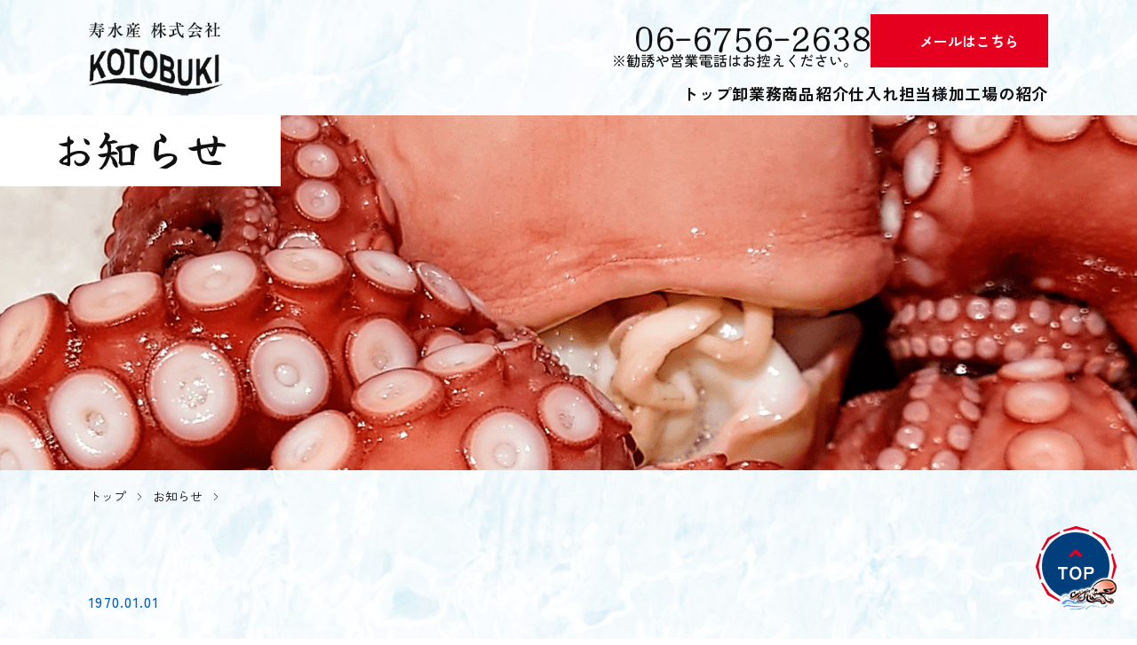

--- FILE ---
content_type: text/html; charset=UTF-8
request_url: https://www.kotobukisuisan-k.com/news/402660.html
body_size: 2728
content:
<!DOCTYPE html>
<html xml:lang="ja" lang="ja">

<head>
<!-- Google Tag Manager -->
<script>(function(w,d,s,l,i){w[l]=w[l]||[];w[l].push({'gtm.start':
new Date().getTime(),event:'gtm.js'});var f=d.getElementsByTagName(s)[0],
j=d.createElement(s),dl=l!='dataLayer'?'&l='+l:'';j.async=true;j.src=
'https://www.googletagmanager.com/gtm.js?id='+i+dl;f.parentNode.insertBefore(j,f);
})(window,document,'script','dataLayer','GTM-PZ5SFGZH');</script>
<!-- End Google Tag Manager -->
  <meta charset="utf-8" />

  
  <meta name="viewport" content="width=device-width, initial-scale=1.0" />
  <title> | 寿水産株式会社│国産から海外産まで、旨みを届けるタコ専門</title>
  <meta name="keywords" content="お知らせ,国産たこ,輸入たこ,明石たこ,タコ,蛸" />
  <meta name="description" content="お知らせ | 寿水産は蛸一筋70年以上が経過いたしました。大阪中央卸売市場から全国へ、明石たこをはじめとした国産たこや輸入たこを新鮮なままお届けしています。飲食店・小売店様向けに、品質と鮮度にこだわったたこの卸販売を行っています。ぜひ当社のタコをご検討くださいませ。" />
  <!-- OGP -->
  <meta property="og:site_name" content="寿水産株式会社">
  <meta property="og:url" content="https://www.kotobukisuisan-k.com/news/402660.html">
  <meta property="og:title" content=" | 寿水産株式会社">
  <meta property="og:description" content="寿水産は蛸一筋70年以上が経過いたしました。大阪中央卸売市場から全国へ、明石たこをはじめとした国産たこや輸入たこを新鮮なままお届けしています。飲食店・小売店様向けに、品質と鮮度にこだわったたこの卸販売を行っています。ぜひ当社のタコをご検討くださいませ。">
  <meta property="og:type" content="article">
  <meta property="og:image" content="https://www.kotobukisuisan-k.com/ogp_logo.jpg">

  <!-- OGP twitter -->
  <meta name="twitter:card" content="summary">
  <meta name="format-detection" content="telephone=no" />
  <link rel="apple-touch-icon" sizes="180x180" href="/ogp_logo.jpg">
  <link rel="canonical"
    href="https://www.kotobukisuisan-k.com/news/402660.html" />
  <link rel="index" href="/" title="ホーム/トップページ" />

  <!-- font -->
  <link rel="preconnect" href="https://fonts.googleapis.com">
  <link rel="preconnect" href="https://fonts.gstatic.com" crossorigin>
  <link href="https://fonts.googleapis.com/css2?family=Yuji+Syuku&family=Zen+Kaku+Gothic+New:wght@300;400;500;700;900&display=swap" rel="stylesheet">

  <!-- css -->
  <link rel="stylesheet" href="/css/reset.css">
    <link href="https://unpkg.com/aos@2.3.1/dist/aos.css" rel="stylesheet">
  <link rel="stylesheet" href="/css/style.css" media="screen and (min-width:768px)">
  <link rel="stylesheet" href="/css/style_sp.css" media="screen and (max-width:767px)">
  <link rel="stylesheet" href="/css/drawer_def.css" media="screen and (max-width:767px)">
  <link rel="stylesheet" href="/css/drawer.css" media="screen and (max-width:767px)">
  
  <!-- favicon -->
  <link rel="icon" href="/favicon.ico" id="favicon">

  <!-- js -->
  <script src="https://ajax.googleapis.com/ajax/libs/jquery/3.7.1/jquery.min.js"></script>
  <script src="https://unpkg.com/aos@2.3.1/dist/aos.js"></script>
    <script src="/js/drawer.js"></script>

</head>


<body id="news-page" class="font-main">
<!-- Google Tag Manager (noscript) -->
<noscript><iframe src="https://www.googletagmanager.com/ns.html?id=GTM-PZ5SFGZH"
height="0" width="0" style="display:none;visibility:hidden"></iframe></noscript>
<!-- End Google Tag Manager (noscript) -->
  <div class="side-btn">
    <a href="#" class="side-btn-item"><img src="/img/common/to-top-btn.png" alt="TOPへ戻る"></a>
  </div>

  <!-- Drawer Start　▽ -->
<div class="drawer pc-none">
    <div class="sp-menu-btn-wrp">
        <div class="sp-menu-btn">
            <span class="top"></span>
            <span class="middle"></span>
            <span class="bottom"></span>
        </div>
    </div>

    <div id="drawer-nav">
        <a href="/" class="drawer-logo">
            <img src="/img/common/logo-white.png" alt="お知らせ | 寿水産株式会社│国産から海外産まで、旨みを届けるタコ専門">
        </a>

        <nav id="nav">
            <ul class="drawer-list"><li class="drawer-item"><a href="/"  class="drawer-link">トップ</a></li><li class="drawer-item"><a href="/wholesale/"  class="drawer-link">卸業務</a></li><li class="drawer-item"><a href="/products/"  class="drawer-link">商品紹介</a></li><li class="drawer-item"><a href="/buyer/"  class="drawer-link">仕入れ担当様</a></li><li class="drawer-item"><a href="/processing/"  class="drawer-link">加工場の紹介</a></li></ul>        </nav>

        <div class="drawer-info flex fd-col items-center">

            <div class="tel-wrapper flex items-center">
                <div class="tel-area flex fd-col items-start">
                    <div class="tel">
                        <a href="tel:06-6756-2638" class="tel-num">06-6756-2638</a>
                    </div>
                    <p class="tel-svg"><img src="/img/common/tel-txt.svg"></p>
                </div>
                <a href="/contact/" class="btn-accent-100"><span class="btn-cont">メールはこちら</span></a>
            </div>

            <div class="drawer-schedule flex items-center">
                <p class="opening"><span class="bg">営業時間</span>8:00～15:00</p>
                <p class="holiday"><span class="bg">定休日</span>日・祝日・市場定休日</p>
            </div>

        </div>
    </div>
</div>
  <div class="bg-hero sv-deco">
    <!-- header -->
    <header id="header" class="header">
      <div class="header-wrap flex justify-btw items-start">

        <h1 class="logo">
          <a href="/" class="logo-item">
            <img src="/img/common/logo.png" alt="お知らせ | 寿水産株式会社│国産から海外産まで、旨みを届けるタコ専門">
          </a>
        </h1>

        <div class="header-contents flex fd-col items-end sp-none">

          <div class="header-info flex items-end">
            <div class="tel-area flex fd-col items-start">
              <div class="tel">
                <a href="tel:06-6756-2638" class="tel-num">06-6756-2638</a>
              </div>
              <p class="tel-svg"><img src="/img/common/tel-txt.svg"></p>
            </div>
            <a href="/contact/" class="btn-accent-100"><span class="btn-cont">メールはこちら</span></a>
          </div>

          <nav class="header-nav" id="hd-nav">
            <ul class="nav-list flex items-center justify-center text-center txt-hd-nav"><li class="nav-item"><a href="/"  class="">トップ</a></li><li class="nav-item"><a href="/wholesale/"  class="">卸業務</a></li><li class="nav-item"><a href="/products/"  class="">商品紹介</a></li><li class="nav-item"><a href="/buyer/"  class="">仕入れ担当様</a></li><li class="nav-item"><a href="/processing/"  class="">加工場の紹介</a></li></ul>          </nav>
        </div>
      </div>
    </header>

    <!-- mv -->
    
      <!-- sv -->
      <section class="sv" id="sv">
        <div class="sv-wrap">
          <h2 class="sv-ttl">
            <span class="sv-ttl-deco">お知らせ</span>
          </h2>
          <figure class="sv-img"><img src="/img/news/news-bg.png" alt="お知らせ"></figure>
        </div>
      </section>

    
          <div id="bread-clumb" class="bread-clumb sp-none">
	<div class="bread-clumb-wrap inner">
		<ul class="bread-clumb-list flex items-center">
			<li class="bread-clumb-item"><a href="/">トップ</a></li>
							<li class="bread-clumb-item">
					<a href="/news/">
						お知らせ					</a>
				</li>
				<li class="bread-clumb-item current"></li>
					</ul>
	</div>
</div>    
    
    <main>

      

<section class="detail">
  <div class="detail-wrap inner">
    <h3 class="detail-ttl"></h3>

    <div class="meta flex items-start">
      <time datetime="1970-01-01" itemprop="datepublished" class="date font-bold color-txt-sub">1970.01.01</time>
          </div>

    <div class="post-txt">
      <div class="sb_style"></div>
    </div>


    <div class="page-btn">
      
            <p class="mid">
                  <a href="/news">
            一覧へ戻る
          </a>
              </p>
      
    </div>

  </div>

</section>
</div>

</main>

<!-- footer -->
<footer class="footer" id="footer">
    <div class="footer-wrap inner flex items-start justify-btw">

        <div class="footer-side flex fd-col items-start">
            <a href="/" class="footer-logo">
                <img src="/img/common/logo-white.png" alt="お知らせ | 寿水産株式会社│国産から海外産まで、旨みを届けるタコ専門">
            </a>
            <address>〒546-0001　<br />
大阪府大阪市東住吉区今林1-2-68<br />
大阪市中央卸売市場東部市場内</address>

            <div class="footer-schedule flex items-center">
                <p class="opening"><span class="bg">営業時間</span>8:00～15:00</p>
                <p class="holiday"><span class="bg">定休日</span>日・祝日・市場定休日</p>
            </div>
        </div>

        <div class="footer-info flex fd-col items-end">
            <div class="tel-wrapper flex items-center">
                <div class="tel-area flex fd-col items-start">
                    <div class="tel">
                        <a href="tel:06-6756-2638" class="tel-num">06-6756-2638</a>
                    </div>
                    <p class="tel-svg"><img src="/img/common/tel-txt.svg"></p>
                </div>
                <a href="/contact/" class="btn-accent-100"><span class="btn-cont">メールはこちら</span></a>
            </div>

            <nav class="footer-nav">
                <ul class="nav-list txt-ft-nav"><li class="nav-item"><a href="/"  class="">トップ</a></li><li class="nav-item"><a href="/wholesale/"  class="">卸業務</a></li><li class="nav-item"><a href="/products/"  class="">商品紹介</a></li><li class="nav-item"><a href="/buyer/"  class="">仕入れ担当様</a></li><li class="nav-item"><a href="/processing/"  class="">加工場の紹介</a></li></ul><ul class="nav-list txt-ft-nav nav-sub"><li class="nav-item"><a href="/contact/"  class="">お問い合わせ</a></li><li class="nav-item"><a href="/news/"  class=" current">お知らせ</a></li><li class="nav-item"><a href="/site/"  class="">サイトマップ</a></li><li class="nav-item"><a href="/privacy/"  class="">プライバシーポリシー</a></li></ul>            </nav>

            <div class="copy-wrapper">
                <small class="copy">Copyright &copy;
                    2026                    <a href="/">
                        寿水産株式会社                    </a>
                    All Rights Reserved.
                </small>
            </div>
        </div>
    </div>
</footer>

</body>

</html>

--- FILE ---
content_type: text/css
request_url: https://www.kotobukisuisan-k.com/css/reset.css
body_size: 1334
content:
@charset "UTF-8";
/* =======================================

  reset.css
  v.1.1.2
  (2025/02/05)

======================================= */
html, body, div, span, applet, object, iframe, h1, h2, h3, h4, h5, h6, p, blockquote, figure, figcaption, pre, a, abbr, acronym, address, big, cite, code, del, dfn, em, font, img, ins, kbd, q, s, samp, small, strike, strong, sub, sup, tt, var, dl, dt, dd, ol, ul, li, fieldset, form, label, legend, table, caption, tbody, tfoot, thead, tr, th, td {
  margin: 0;
  padding: 0;
  vertical-align: baseline;
  font-family: inherit;
  font-style: inherit;
  font-weight: inherit;
}

html {
  font-size: 100%;
  -webkit-text-size-adjust: none;
  overflow-wrap: anywhere;
  word-break: normal;
  line-break: strict;
}

*,
*::before,
*::after {
  -webkit-box-sizing: border-box;
          box-sizing: border-box;
}

img {
  max-width: 100%;
  height: auto;
  vertical-align: bottom;
}

small {
  font-size: inherit;
}

strong {
  font-weight: inherit;
}

ol,
ul {
  list-style: none;
}

table {
  border-collapse: collapse;
  border-spacing: 0;
}

caption,
th,
td {
  font-weight: normal;
  text-align: left;
  vertical-align: top;
}

blockquote:before,
blockquote:after,
q:before,
q:after {
  content: "";
}

blockquote,
q {
  quotes: "" "";
}

option {
  padding-right: 10px;
}

/* ------------------------------
HTML5 ELEMENTS
------------------------------ */
main,
header,
article,
aside,
section,
footer,
nav,
menu,
details,
hgroup,
summary {
  display: block;
}

/* ------------------------------
Anchor(<a>) style
------------------------------ */
a {
  color: inherit;
  -webkit-tap-highlight-color: transparent;
}

a:link,
a:visited,
a:active,
a:hover {
  text-decoration: none;
}

a[href^=fax] {
  -webkit-tap-highlight-color: transparent !important;
  pointer-events: none !important;
  -webkit-touch-callout: none !important;
  -webkit-user-select: none !important;
  text-decoration: none !important;
}

/*---------------------------------------
Input style
---------------------------------------*/
input[type=submit],
input[type=button],
button {
  border-radius: 0;
  border: none;
  cursor: pointer;
}

input[type=submit]::-webkit-search-decoration,
input[type=button]::-webkit-search-decoration {
  display: none;
}

/*---------------------------------------
シンプルブック用css

リッチテキストエディター外枠に
「sb_style」のクラス名を付与して使用
---------------------------------------*/
/* ------------------------------
Anchor(<a>) style
------------------------------ */
.sb_style a {
  text-decoration: underline;
}

.sb_style a {
  color: #008bf7;
}

/* ------------------------------
Text style
------------------------------ */
.sb_style strong {
  font-weight: bold;
}

.sb_style em {
  font-style: italic;
}

/* ------------------------------
Heading style
------------------------------ */
.sb_style h1 {
  display: block;
  font-size: 2em;
  -webkit-margin-before: 0.67em;
          margin-block-start: 0.67em;
  -webkit-margin-after: 0.67em;
          margin-block-end: 0.67em;
  -webkit-margin-start: 0;
          margin-inline-start: 0;
  -webkit-margin-end: 0;
          margin-inline-end: 0;
  font-weight: bold;
}

.sb_style h2 {
  display: block;
  font-size: 1.5em;
  -webkit-margin-before: 0.83em;
          margin-block-start: 0.83em;
  -webkit-margin-after: 0.83em;
          margin-block-end: 0.83em;
  -webkit-margin-start: 0;
          margin-inline-start: 0;
  -webkit-margin-end: 0;
          margin-inline-end: 0;
  font-weight: bold;
}

.sb_style h3 {
  display: block;
  font-size: 1.17em;
  -webkit-margin-before: 1em;
          margin-block-start: 1em;
  -webkit-margin-after: 1em;
          margin-block-end: 1em;
  -webkit-margin-start: 0;
          margin-inline-start: 0;
  -webkit-margin-end: 0;
          margin-inline-end: 0;
  font-weight: bold;
}

.sb_style h4 {
  display: block;
  -webkit-margin-before: 1.33em;
          margin-block-start: 1.33em;
  -webkit-margin-after: 1.33em;
          margin-block-end: 1.33em;
  -webkit-margin-start: 0;
          margin-inline-start: 0;
  -webkit-margin-end: 0;
          margin-inline-end: 0;
  font-weight: bold;
}

.sb_style h5 {
  display: block;
  font-size: 0.83em;
  -webkit-margin-before: 1.67em;
          margin-block-start: 1.67em;
  -webkit-margin-after: 1.67em;
          margin-block-end: 1.67em;
  -webkit-margin-start: 0;
          margin-inline-start: 0;
  -webkit-margin-end: 0;
          margin-inline-end: 0;
  font-weight: bold;
}

.sb_style h6 {
  display: block;
  font-size: 0.67em;
  -webkit-margin-before: 2.33em;
          margin-block-start: 2.33em;
  -webkit-margin-after: 2.33em;
          margin-block-end: 2.33em;
  -webkit-margin-start: 0;
          margin-inline-start: 0;
  -webkit-margin-end: 0;
          margin-inline-end: 0;
  font-weight: bold;
}

/* ------------------------------
List style
------------------------------ */
.sb_style ol,
.sb_style ul {
  list-style: revert;
}

.sb_style ul {
  padding-left: 2em;
}

.sb_style ul li {
  margin-bottom: 0.5em;
}

.sb_style ol {
  padding-left: 2em;
}

.sb_style ol li {
  margin-bottom: 0.5em;
}

/* ------------------------------
SP style
------------------------------ */
@media screen and (max-width: 767px) {
  /* ------------------------------
  Table style
  ------------------------------ */
  .sb_style table {
    width: 100% !important;
    height: auto !important;
    display: block;
    overflow-x: scroll;
    white-space: nowrap;
    -webkit-overflow-scrolling: touch;
  }
  /* ------------------------------
  iframe style
  ------------------------------ */
  .sb_style iframe {
    max-width: 100% !important;
    max-height: 130vw; /* A4サイズに合わせる */
  }
}

--- FILE ---
content_type: text/css
request_url: https://www.kotobukisuisan-k.com/css/style.css
body_size: 9138
content:
@charset "UTF-8";

:root {
  /* fonts */
  --font-main: Zen Kaku Gothic New, sans-serif;
  --font-sub: Yuji Syuku, serif;
  /* colors */
  --color-main-100: #003f7b;
  --color-main-200: #0063c0;
  --color-main-300: #dff1f1;
  --color-main-400: #0078e9;
  --color-main-500: #000;
  --color-accent-100: #e60020;
  --color-accent-200: #000;
  --color-txt-100: #111111;
  --color-txt-200: #000;
  --color-border-100: #d2d2d2;
  --color-border-200: #000;
  --color-line-100: #06c755;
  --color-base-100: #f6f6f6;
  --color-base-200: #000;
  --color-base-300: #000;
  --color-base-400: #000;
  --color-base-500: #000;
  --color-white: #ffffff;
  --color-black: #000000;
  /* font-weights */
  --font-thin: 100;
  --font-exlight: 200;
  --font-light: 300;
  --font-normal: 400;
  --font-medium: 500;
  --font-semibold: 600;
  --font-bold: 700;
  --font-exbold: 800;
  --font-black: 900;
}

@media screen and (min-width: 767px) {
  :root {
    --cmn-pd-sm: 100px;
    --cmn-pd-md: 120px;
    --cmn-pd-lg: 170px;
    --cmn-pd-xl: 180px;
    --ttl-mb-sm: 50px;
    --ttl-mb-md: 60px;
    --ttl-mb-lg: 75px;
  }
}

@media screen and (max-width: 767px) {
  :root {
    --cmn-pd-sm: 60px;
    --cmn-pd-md: 80px;
    --cmn-pd-lg: 120px;
    --cmn-pd-xl: 180px;
    --ttl-mb-sm: 40px;
    --ttl-mb-md: 40px;
    --ttl-mb-lg: 50px;
  }
}

/* display ------------------------------------------------- */
.block {
  display: block;
}

.inblock {
  display: inline-block;
}

.flex {
  display: -webkit-box;
  display: -ms-flexbox;
  display: flex;
}

/* flex-direction ------------------------------------------------- */
.fd-row {
  -webkit-box-orient: horizontal;
  -webkit-box-direction: normal;
  -ms-flex-direction: row;
  flex-direction: row;
}

.fd-row-rev {
  -webkit-box-orient: horizontal;
  -webkit-box-direction: reverse;
  -ms-flex-direction: row-reverse;
  flex-direction: row-reverse;
}

.fd-col {
  -webkit-box-orient: vertical;
  -webkit-box-direction: normal;
  -ms-flex-direction: column;
  flex-direction: column;
}

.fd-col-rev {
  -webkit-box-orient: vertical;
  -webkit-box-direction: reverse;
  -ms-flex-direction: column-reverse;
  flex-direction: column-reverse;
}

/* align-items ------------------------------------------------- */
.items-center {
  -webkit-box-align: center;
  -ms-flex-align: center;
  align-items: center;
}

.items-start {
  -webkit-box-align: start;
  -ms-flex-align: start;
  align-items: flex-start;
}

.items-end {
  -webkit-box-align: end;
  -ms-flex-align: end;
  align-items: flex-end;
}

/* justify-content ------------------------------------------------- */
.justify-center {
  -webkit-box-pack: center;
  -ms-flex-pack: center;
  justify-content: center;
}

.justify-end {
  -webkit-box-pack: end;
  -ms-flex-pack: end;
  justify-content: flex-end;
}

.justify-btw {
  -webkit-box-pack: justify;
  -ms-flex-pack: justify;
  justify-content: space-between;
}

/* text-align ------------------------------------------------- */
.text-center {
  text-align: center;
}

.text-start {
  text-align: start;
}

.text-end {
  text-align: end;
}

/* font-family */
.font-main {
  font-family: Zen Kaku Gothic New, sans-serif;
}

.font-sub {
  font-family: Yuji Syuku, serif;
}

/* font-color */
.color-main-100 {
  color: var(--color-main-100);
}

.color-main-200 {
  color: var(--color-main-200);
}

.color-main-300 {
  color: var(--color-main-300);
}

.color-main-400 {
  color: var(--color-main-400);
}

.color-main-500 {
  color: var(--color-main-500);
}

.color-accent-100 {
  color: var(--color-accent-100);
}

.color-accent-200 {
  color: var(--color-accent-200);
}

.color-txt-100 {
  color: var(--color-txt-100);
}

.color-txt-200 {
  color: var(--color-txt-200);
}

.color-border-100 {
  color: var(--color-border-100);
}

.color-border-200 {
  color: var(--color-border-200);
}

.color-line-100 {
  color: var(--color-line-100);
}

.color-base-100 {
  color: var(--color-base-100);
}

.color-base-200 {
  color: var(--color-base-200);
}

.color-base-300 {
  color: var(--color-base-300);
}

.color-base-400 {
  color: var(--color-base-400);
}

.color-base-500 {
  color: var(--color-base-500);
}

.color-white {
  color: var(--color-white);
}

.color-black {
  color: var(--color-black);
}

html {
  font-family: var(--font-main);
}

body {
  -webkit-box-sizing: border-box;
  box-sizing: border-box;
  position: relative;
  word-break: normal;
  font-optical-sizing: auto;
  overflow-wrap: anywhere;
}

img {
  max-width: 100%;
  height: auto;
}

a {
  -webkit-transition: all 0.2s;
  transition: all 0.2s;
}

a:hover {
  -webkit-transition: all 0.4s;
  transition: all 0.4s;
  opacity: 0.7;
}

iframe {
  border: none;
}

.logo a,
.logo img {
  display: block;
}

@media screen and (min-width: 767px) {
  body {
    width: 100%;
    min-width: 1280px;
    position: relative;
  }

  .cmn-txt-mb {
    margin-bottom: 36px;
  }

  .inner {
    width: 100%;
    max-width: 1080px;
    margin: 0 auto;
  }

  .inbox {
    width: 100%;
    max-width: 1280px;
    margin: 0 auto;
  }

  .pc-none {
    display: none !important;
  }
}

@media screen and (max-width: 767px) {
  body {
    width: 100%;
    min-width: 350px;
    position: relative;
  }

  .cmn-txt-mb {
    margin-bottom: 30px;
  }

  .inbox,
  .inner {
    max-width: 768px;
    width: 100%;
    padding: 0 20px;
    margin: 0 auto;
  }

  .sp-none {
    display: none !important;
  }

  .logo .logo-item {
    display: block;
    line-height: 1;
  }
}

.btn {
  display: block;
  font-family: var(--font-main);
  position: relative;
  z-index: 1;
}

.btn-accent-100 {
  display: block;
  position: relative;
  z-index: 1;
  text-align: center;
  font-family: var(--font-main);
  font-weight: var(--font-bold);
  font-size: 16px;
  line-height: 20px;
  letter-spacing: 0em;
  width: 200px;
  padding: 20px 10px;
  color: var(--color-white);
  background: var(--color-accent-100);
}

.btn-accent-100 .btn-cont {
  --icon-width: 14;
  --icon-height: 10;
  --icon-gap: 8;
  display: inline-block;
  position: relative;
  z-index: 1;
  padding-left: calc(var(--icon-width) * 1px + var(--icon-gap) * 1px);
}

.btn-accent-100 .btn-cont::before {
  content: "";
  position: absolute;
  z-index: -1;
  aspect-ratio: var(--icon-width)/var(--icon-height);
  width: calc(var(--icon-width) * 1px);
  left: 0;
  top: calc(50% + 1px);
  -webkit-transform: translateY(-50%);
  transform: translateY(-50%);
  background: url(/img/common/mail-icon.png) no-repeat;
  background-size: contain;
}

.btn-main-100,
.btn-main-200 {
  display: block;
  position: relative;
  z-index: 1;
  text-align: center;
  font-family: var(--font-main);
  font-weight: var(--font-medium);
  font-size: 18px;
  line-height: 20px;
  letter-spacing: 0.04em;
  width: 220px;
  padding: 20px 20px;
  color: var(--color-white);
  background: url(/img/common/pat03.png);
}

.btn-main-100::before,
.btn-main-200::before {
  content: "";
  position: absolute;
  z-index: -1;
  aspect-ratio: 14/14;
  width: 14px;
  right: 16px;
  top: 50%;
  -webkit-transform: translateY(-50%);
  transform: translateY(-50%);
  background: url(/img/common/arw-bg-white.png) no-repeat;
  background-size: contain;
}

.btn-main-200 {
  width: 280px;
}

.ttl,
.top-point-ttl,
.top-products-ttl,
.top-company-ttl,
.top-news-ttl,
.safety-ttl,
.ttl-sm-200,
.catalog-ttl,
.order-ttl,
.sub-products-ttl,
.recommendation-ttl,
.reason-ttl,
.flow-ttl,
.online-ttl,
.facilities-ttl,
.system-ttl,
.sub-flow-ttl,
.ttl-temp,
.form-ttl,
.complete-ttl,
.notfound-ttl,
.privacy-ttl,
.site-map-ttl,
.news-ttl,
.ttl-sm-200-lh-1,
.strength-ttl,
.intro-ttl,
.faq-ttl,
.ttl-sm-lh-1,
.top-links-ttl {
  font-family: var(--font-sub);
  color: var(--color-txt-100);
  font-size: 60px;
  line-height: 70px;
  letter-spacing: 0.04em;
  font-weight: var(--font-normal);
}

.ttl-num,
.top-point .num,
.reason .num {
  font-family: var(--font-sub);
  color: var(--color-white);
  font-size: 50px;
  line-height: 1;
  letter-spacing: 0em;
  font-weight: var(--font-normal);
}

.ttl-sm-lh-1,
.top-links-ttl {
  font-size: 50px;
  line-height: 1;
}

.ttl-sm-200-lh-1,
.strength-ttl,
.intro-ttl,
.faq-ttl {
  font-size: 55px;
  line-height: 1;
}

.ttl-sm-200,
.catalog-ttl,
.order-ttl,
.sub-products-ttl,
.recommendation-ttl,
.reason-ttl,
.flow-ttl,
.online-ttl,
.facilities-ttl,
.system-ttl,
.sub-flow-ttl,
.ttl-temp,
.form-ttl,
.complete-ttl,
.notfound-ttl,
.privacy-ttl,
.site-map-ttl,
.news-ttl {
  font-size: 55px;
}

.ttl-sv,
.sv-ttl {
  -webkit-box-align: center;
  -ms-flex-align: center;
  align-items: center;
  font-family: var(--font-sub);
  font-size: 50px;
  line-height: 1.3;
  letter-spacing: 0em;
  font-weight: var(--font-normal);
  color: var(--color-txt-100);
}

.sub-ttl,
.top-point-subttl,
.intro-subttl,
.reason-subttl,
.faq-term,
.system-subttl,
.safety-subttl,
.sub-flow-subttl,
.sub-ttl-white,
.strength-subttl,
.sub-products-subttl {
  font-family: var(--font-sub);
  font-weight: var(--font-normal);
  color: var(--color-txt-100);
  font-size: 25px;
  line-height: 40px;
  letter-spacing: 0em;
}

.sub-ttl-white,
.strength-subttl,
.sub-products-subttl {
  color: var(--color-white);
  line-height: 30px;
}

.sub-ttl-lg,
.catalog-subttl,
.order-subttl,
.flow-subttl {
  font-size: 30px;
  font-family: var(--font-sub);
  font-weight: var(--font-normal);
  color: var(--color-white);
  line-height: 1.3;
  letter-spacing: 0.04em;
}

.txt,
.top-about-txt,
.top-products-txt,
.strength-txt,
.order-txt,
.order .cont-item,
.online-txt,
.faq-definition,
.facilities-lead,
.safety-txt,
.txt-white,
.reason-txt,
.txt-xs,
.strength-desc {
  font-family: var(--font-main);
  font-size: 18px;
  line-height: 40px;
  letter-spacing: 0.04em;
  font-weight: var(--font-medium);
  color: var(--color-txt-100);
}

.txt-sm,
.footer address,
.footer-schedule,
.order .notice,
.flow-txt,
.facilities-txt,
.system-txt,
.sub-flow-txt {
  font-family: var(--font-main);
  font-size: 16px;
  line-height: 1.5;
  letter-spacing: 0.04em;
  font-weight: var(--font-medium);
  color: var(--color-white);
}

.txt-xs,
.strength-desc {
  font-size: 15px;
  line-height: 20px;
}

.txt-white,
.reason-txt {
  line-height: 35px;
  color: var(--color-white);
}

.txt-news-date,
.top-news-item .date,
.detail .date {
  font-family: var(--font-main);
  font-size: 16px;
  font-weight: var(--font-medium);
  line-height: 16px;
  letter-spacing: 0.08em;
  color: var(--color-main-200);
}

.txt-news-tag,
.top-news-item .tag,
.detail .tag {
  font-family: var(--font-main);
  font-size: 12px;
  font-weight: var(--font-medium);
  line-height: 12px;
  letter-spacing: 0.08em;
  color: var(--color-white);
}

.txt-news-ttl,
.top-news-item-ttl {
  font-family: var(--font-main);
  font-size: 18px;
  line-height: 1.8;
  font-weight: var(--font-medium);
  letter-spacing: 0.08em;
  color: var(--color-txt-100);
}

.txt-hd-nav,
.header .nav-list {
  font-family: var(--font-main);
  font-size: 18px;
  line-height: 1;
  letter-spacing: 0.04em;
  color: var(--color-txt-100);
  font-weight: var(--font-bold);
}

.txt-ft-nav,
.footer-nav,
.txt-ft-nav-sm {
  font-family: var(--font-main);
  font-size: 16px;
  line-height: 1;
  letter-spacing: 0.04em;
  color: var(--color-white);
  font-weight: var(--font-medium);
}

.txt-ft-nav-sm {
  font-size: 12px;
}

/*電話アイコンと番号 -------------------------------------------*/
@media (min-width: 768px) {
  a[href^="tel:"] {
    pointer-events: none;
  }
}

.tel {
  font-family: var(--font-sub);
  font-size: 40px;
  font-weight: var(--font-normal);
  position: relative;
  line-height: 1;
  letter-spacing: -0.1em;
  color: var(--color-txt-100);
}

.tel-num {
  --icon-width: 18;
  --icon-height: 25;
  display: inline-block;
  display: block;
  line-height: 1;
  padding-left: 3px;
  margin-left: calc(var(--icon-width) * 1px);
  position: relative;
  z-index: 1;
}

.tel-num::before {
  content: "";
  position: absolute;
  z-index: -1;
  aspect-ratio: var(--icon-width)/var(--icon-height);
  width: calc(var(--icon-width) * 1px);
  left: 0;
  top: calc(50% + 4px);
  -webkit-transform: translate(-100%, -50%);
  transform: translate(-100%, -50%);
  background: url(/img/common/tel-icon.png) no-repeat;
  background-size: contain;
}

.tel-svg img {
  display: block;
}

/*site-map ---------------------------------------------*/
.site-map {
  --color-site-map: var(--color-txt-100);
  padding: var(--cmn-pd-md, 120px) 0;
}

.site-map-list {
  font-size: 18px;
  color: var(--color-site-map);
}

.site-map-item {
  border-bottom: 1px solid var(--color-site-map);
  font-weight: var(--font-medium, 500);
  display: block;
  width: 100%;
  position: relative;
  z-index: 1;
  line-height: 1.7;
}

.site-map-item a {
  display: block;
  padding: 2% 0 2% 3%;
  position: relative;
  z-index: 1;
}

.site-map-item a::before {
  content: "";
  position: absolute;
  left: 0;
  top: 50%;
  display: inline-block;
  width: 1rem;
  height: 1rem;
  background-image: url("data:image/svg+xml,%3Csvg xmlns='http://www.w3.org/2000/svg' fill='%23202931' viewBox='0 0 16 16'%3E%3Cpath d='M4.646 1.646a.5.5 0 0 1 .708 0l6 6a.5.5 0 0 1 0 .708l-6 6a.5.5 0 0 1-.708-.708L10.293 8 4.646 2.354a.5.5 0 0 1 0-.708'/%3E%3C/svg%3E");
  background-repeat: no-repeat;
  background-size: contain;
  background-position: center;
  -webkit-transform: translateY(-50%);
  transform: translateY(-50%);
}

/*404 ---------------------------------------------*/
.notfound {
  --color-notfound-txt: var(--color-txt-100);
  --color-notfound-link: var(--color-main-400);
  padding: var(--cmn-pd-md, 120px) 0;
}

.notfound-txt {
  font-weight: var(--font-medium, 500);
  font-size: 16px;
  line-height: 1.7;
  letter-spacing: 0;
  color: var(--color-notfound-txt);
}

.notfound-txt a {
  color: var(--color-notfound-link);
  text-decoration: underline;
}

/*bread-clumb ---------------------------------------------*/
.bread-clumb {
  --bread-clumb-height: 60px;
  --color-bread-clumb: var(--color-txt-100);
  padding: calc((var(--bread-clumb-height) - 23.8px) / 2) 0;
  overflow: hidden;
  position: absolute;
  z-index: 2;
  width: 100%;
  max-width: 1080px;
  left: calc(50% - 540px);
}

.bread-clumb-list {
  overflow: hidden;
}

.bread-clumb-item {
  font-size: 14px;
  line-height: 1.7;
  color: var(--color-bread-clumb);
  white-space: nowrap;
}

.bread-clumb-item:last-child {
  overflow: hidden;
  text-overflow: ellipsis;
  display: inline-block;
}

.bread-clumb-item:not(:last-child) {
  padding-right: 1.07em;
  margin-right: 1.07em;
  position: relative;
  z-index: 1;
}

.bread-clumb-item:not(:last-child)::before {
  content: "";
  position: absolute;
  right: 0;
  top: 50%;
  display: inline-block;
  width: 0.71em;
  height: 0.71em;
  background-image: url("data:image/svg+xml,%3Csvg xmlns='http://www.w3.org/2000/svg' fill='%23202931' viewBox='0 0 16 16'%3E%3Cpath d='M4.646 1.646a.5.5 0 0 1 .708 0l6 6a.5.5 0 0 1 0 .708l-6 6a.5.5 0 0 1-.708-.708L10.293 8 4.646 2.354a.5.5 0 0 1 0-.708'/%3E%3C/svg%3E");
  background-repeat: no-repeat;
  background-size: contain;
  background-position: center;
  -webkit-transform: translate(50%, -50%);
  transform: translate(50%, -50%);
}

/*privacy ---------------------------------------------*/
.privacy {
  --color-privacy: var(--color-txt-100);
  padding: var(--cmn-pd-md, 120px) 0;
}

.privacy .ttl02 {
  font-size: 24px;
  font-family: var(--font-main);
  padding-bottom: 10px;
  margin-bottom: 15px;
  color: var(--color-privacy);
  font-weight: var(--font-bold, bold);
  border-bottom: 1px solid var(--color-privacy);
}

.privacy .privacy-box {
  font-size: 16px;
  line-height: 1.75;
  color: var(--color-privacy);
}

.privacy .privacy-box:not(:last-child) {
  margin-bottom: 70px;
}

/*contact ---------------------------------------------*/
#contact {
  --color-contact-main: var(--color-main-100);
  --color-contact-required-mark-txt: var(--color-white);
  --color-contact-required-mark-bg: var(--color-main-100);
  --color-contact-th-bg: var(--color-main-200);
  --color-contact-th-txt: var(--color-txt-100);
  --color-contact-td-bg: #fff;
  --color-contact-disabled-bg: #ccc;
  --color-contact-disabled-txt: #777;
  padding: var(--cmn-pd-md, 120px) 0;
}

#contact table {
  width: 100%;
  margin-bottom: 16px;
  border-collapse: collapse;
}

#contact table tr td {
  font-size: 15px;
  padding: 10px;
  vertical-align: middle;
  text-align: left;
  font-weight: 400;
  border: 1px solid #dfdfdf;
  background: var(--color-contact-td-bg);
}

#contact table tr th {
  font-size: 15px;
  padding: 10px;
  vertical-align: middle;
  text-align: left;
  font-weight: 400;
  border: 1px solid #dfdfdf;
  width: 30%;
  color: var(--color-contact-th-txt);
  background: var(--color-contact-th-bg);
}

#contact table .required-mark {
  color: var(--color-contact-required-mark-txt);
  font-size: 13px;
  border-radius: 0;
  background: var(--color-contact-required-mark-bg);
}

#contact label[for=agree] a {
  color: var(--color-contact-main);
  padding-bottom: 2px;
  border-bottom: 1px solid var(--color-contact-main);
}

#contact .contact-btn.contact-submits-wrap button[type=button],
#contact input[type=button],
#contact input[type=submit],
#contact button[type=button] {
  color: #fff;
  background: var(--color-contact-main);
  font-size: 16px;
  border: unset;
  -webkit-transition: ease 0.2s;
  transition: ease 0.2s;
  padding: 1em 2em;
  border-radius: 2px;
  margin: 0 4px;
}

#contact .contact-submits-wrap button[name='back'] {
  color: #444;
  background: #fff;
  border: 1px solid #444;
}

#contact .contact-btn.contact-submits-wrap button[type=button]:hover,
#contact input[type=button]:hover,
#contact input[type=submit]:hover,
#contact button[type=button]:hover {
  opacity: 0.7;
}

#contact .contact-btn.contact-submits-wrap button[type=button][disabled],
#contact input[type=button][disabled],
#contact input[type=submit][disabled],
#contact button[type=button][disabled] {
  color: var(--color-contact-disabled-txt);
  background: var(--color-contact-disabled-bg);
  opacity: 0.7;
}

@media screen and (max-width: 768px) {
  #contact table {
    border-collapse: separate;
  }

  #contact table tr {
    margin-bottom: 5vw;
  }

  #contact table tr td {
    font-size: 4vw;
    padding: 4vw;
    text-align: left;
    font-weight: 400;
    border: 1px solid #dfdfdf;
    background: var(--color-contact-td-bg);
  }

  #contact table tr th {
    font-size: 4vw;
    padding: 4vw;
    text-align: left;
    font-weight: 400;
    border: 1px solid #dfdfdf;
    width: 100%;
    color: var(--color-contact-th-txt);
    background: var(--color-contact-th-bg);
  }

  #contact table tr textarea,
  #contact table tr input {
    font-size: 4vw;
    padding: 4vw;
  }

  #contact table .required-mark {
    font-weight: 500;
    color: var(--color-contact-required-mark-txt);
    font-size: 3.5vw;
    border-radius: 0;
    background: var(--color-contact-required-mark-bg);
  }

  #contact input[type=button],
  #contact input[type=submit],
  #contact button[type=button] {
    width: 95%;
    font-size: 4vw;
    margin-bottom: 2vw;
    padding: 1em 2em;
    border-radius: 2px;
  }

  #contact .contact-submits-wrap button[name='back'] {
    color: #444;
    background: #fff;
    border: 1px solid #444;
  }
}

/*complete ---------------------------------------------*/
.complete {
  --color-complete-txt: var(--color-txt-100);
  --color-complete-link: var(--color-main-400);
  padding: var(--cmn-pd-md, 120px) 0;
}

.complete-box {
  font-weight: var(--font-medium, 500);
  font-size: 16px;
  line-height: 1.7;
  letter-spacing: 0;
  color: var(--color-complete-txt);
}

.complete-box a {
  display: inline-block;
  margin-top: 20px;
  color: var(--color-complete-link);
  text-decoration: underline;
}

.pagenation {
  display: -webkit-box;
  display: -ms-flexbox;
  display: flex;
  -webkit-box-align: start;
  -ms-flex-align: start;
  align-items: start;
  -webkit-box-pack: center;
  -ms-flex-pack: center;
  justify-content: center;
  margin-top: 60px;
  gap: 20px;
}

.pagenation li {
  font-family: var(--font-main);
  font-weight: var(--font-medium);
  color: var(--color-txt-100);
  line-height: 1;
  width: 30px;
  text-align: center;
  padding-bottom: 10px;
  position: relative;
  z-index: 1;
}

.pagenation a {
  display: block;
  width: 100%;
  height: 100%;
}

.pagenation .current::before {
  content: "";
  position: absolute;
  z-index: -1;
  width: 20px;
  height: 2px;
  left: 50%;
  bottom: 0;
  -webkit-transform: translateX(-50%);
  transform: translateX(-50%);
  background: var(--color-txt-100);
}

.tag-change {
  --color-tag-change-def-txt: #b3b3b3;
  --color-tag-change-def-bg: #eee;
  --color-tag-change-current-txt: var(--color-white);
  --color-tag-change-current-bg: var(--color-accent-100);
  display: -webkit-box;
  display: -ms-flexbox;
  display: flex;
  -ms-flex-wrap: wrap;
  flex-wrap: wrap;
  gap: 7px;
  margin-bottom: 60px;
}

.tag-change li {
  font-family: var(--font-main);
  font-weight: var(--font-medium);
  font-size: 16px;
  line-height: 1;
  letter-spacing: auto;
  border-radius: 3px;
  color: var(--color-tag-change-def-txt);
  background: var(--color-tag-change-def-bg);
}

.tag-change li a {
  display: block;
  padding: 12px 26px;
}

.tag-change .current {
  color: var(--color-tag-change-current-txt);
  background: var(--color-tag-change-current-bg);
}

.tag-change a {
  display: block;
  width: 100%;
  text-align: center;
}

.page-btn {
  --color-page-btn-txt: var(--color-txt-100);
  --color-page-btn-border: var(--color-main-200);
  position: relative;
  z-index: 1;
  width: 100%;
  margin-top: 72px;
  padding-top: 48px;
  text-align: center;
  border-top: 1px solid var(--color-page-btn-border);
  display: -webkit-box;
  display: -ms-flexbox;
  display: flex;
  -webkit-box-pack: justify;
  -ms-flex-pack: justify;
  justify-content: space-between;
  -webkit-box-align: start;
  -ms-flex-align: start;
  align-items: flex-start;
}

.page-btn .left,
.page-btn .mid,
.page-btn .right {
  font-size: 16px;
  font-family: var(--font-main);
  color: var(--color-page-btn-txt);
  font-weight: var(--font-medium);
}

.page-btn .left {
  position: relative;
  z-index: 1;
  max-width: 33%;
  margin-right: auto;
}

.page-btn .left a {
  display: block;
  position: relative;
  z-index: 1;
  padding-left: 30px;
}

.page-btn .left a::before {
  content: "";
  position: absolute;
  left: 0;
  top: 50%;
  width: 18px;
  height: 6px;
  border-bottom: 1px solid var(--color-page-btn-txt);
  border-right: 1px solid var(--color-page-btn-txt);
  -webkit-transform: scale(-1, 1) skew(30deg) translateY(-50%);
  transform: scale(-1, 1) skew(30deg) translateY(-50%);
}

.page-btn .right {
  position: relative;
  z-index: 1;
  max-width: 33%;
  margin-left: auto;
}

.page-btn .right a {
  display: block;
  position: relative;
  z-index: 1;
  padding-right: 30px;
}

.page-btn .right a::before {
  content: "";
  position: absolute;
  right: 0;
  top: 50%;
  width: 18px;
  height: 6px;
  border-bottom: 1px solid var(--color-page-btn-txt);
  border-right: 1px solid var(--color-page-btn-txt);
  -webkit-transform: skew(30deg) translateY(-50%);
  transform: skew(30deg) translateY(-50%);
}

.page-btn .mid {
  position: absolute;
  z-index: -1;
  left: 0;
  right: 0;
  bottom: 0;
}

.detail {
  --color-news-detail: var(--color-txt-100);
}

.detail-ttl {
  font-size: 28px;
  color: var(--color-news-detail);
  margin-bottom: 20px;
  line-height: 1.5;
}

/*==========================================
top
===========================================*/
/*bg-hero ---------------------------------------------*/
.bg-hero {
  background: url(/img/top/bg-hero.png) no-repeat center center/cover;
  position: relative;
  z-index: 1;
}

.bg-hero.sv-deco {
  overflow: hidden;
}

.bg-hero.sv-deco::before {
  content: "";
  position: absolute;
  z-index: 2;
  aspect-ratio: 714/469;
  width: 714px;
  right: calc(50% + 440px);
  top: 182px;
  background: url(/img/top/mv-deco.png) no-repeat;
  background-size: contain;
}

/*header ---------------------------------------------*/
.header {
  height: 130px;
  width: 100%;
  position: relative;
  z-index: 10;
  overflow: hidden;
  padding: 16px 100px 0;
}

.header .logo {
  margin-top: 9px;
}

.header-info {
  margin-bottom: 20px;
  gap: 20px;
}

.header .tel-area {
  gap: 5px;
}

.header .nav-list {
  -ms-flex-wrap: wrap;
  flex-wrap: wrap;
  gap: 40px;
}

.header .nav-item {
  position: relative;
  z-index: 1;
}

.header .nav-item a {
  display: block;
}

.header .current::before {
  content: "";
  position: absolute;
  z-index: -1;
  aspect-ratio: 12/12;
  width: 12px;
  left: -5px;
  top: 54%;
  -webkit-transform: translate(-100%, -50%);
  transform: translate(-100%, -50%);
  background: url(/img/common/arw-bg-accent.png) no-repeat;
  background-size: contain;
}

/*mv ---------------------------------------------*/
.mv {
  --mv-height: 800px;
  height: var(--mv-height);
  position: relative;
  z-index: 1;
  overflow: hidden;
}

.mv .bx-wrapper,
.mv ul {
  height: 100%;
}

.mv li {
  height: 800px;
  position: relative;
  z-index: 1;
}

.mv li:nth-child(1)::before {
  content: "";
  position: absolute;
  z-index: -1;
  width: 1320px;
  height: 800px;
  right: calc(50% - 860px);
  top: 0;
  background: url(/img/top/mv-bg01.png) no-repeat;
  background-size: cover;
}

.mv li:nth-child(2)::before {
  content: "";
  position: absolute;
  z-index: -1;
  width: 1320px;
  height: 800px;
  right: calc(50% - 860px);
  top: 0;
  background: url(/img/top/mv-bg02.png) no-repeat;
  background-size: cover;
}

.mv li:nth-child(3)::before {
  content: "";
  position: absolute;
  z-index: -1;
  width: 1320px;
  height: 800px;
  right: calc(50% - 860px);
  top: 0;
  background: url(/img/top/mv-bg03.png) no-repeat;
  background-size: cover;
}

.mv li:nth-child(4)::before {
  content: "";
  position: absolute;
  z-index: -1;
  width: 1320px;
  height: 800px;
  right: calc(50% - 860px);
  top: 0;
  background: url(/img/top/mv-bg04.png) no-repeat;
  background-size: cover;
}

.mv-catch {
  position: absolute;
  z-index: 100;
  width: 1121px;
  left: max(50% - 960px, -100px);
  top: -59px;
}

.mv-catch::before {
  content: "";
  position: absolute;
  z-index: -1;
  aspect-ratio: 714/469;
  width: 714px;
  right: 601px;
  top: 319px;
  background: url(/img/top/mv-deco.png) no-repeat;
  background-size: contain;
}

/*top-about ---------------------------------------------*/
.top-about {
  padding: var(--cmn-pd-md) 0;
  position: relative;
  z-index: 1;
  overflow: hidden;
}

.top-about::before {
  content: "";
  position: absolute;
  z-index: -1;
  aspect-ratio: 999/892;
  width: 999px;
  left: 0;
  bottom: -26px;
  background: url(/img/top/top-about-deco02.png) no-repeat;
  background-size: contain;
}

.top-about-txtarea {
  width: 100%;
  max-width: 50%;
  margin-top: 64px;
}

.top-about-ttl {
  -webkit-transform: translateX(-36px);
  transform: translateX(-36px);
  margin-bottom: 29px;
}

.top-about-ttl img {
  display: block;
}

.top-about-txt {
  margin-bottom: 48px;
}

.top-about-img {
  position: absolute;
  z-index: -1;
  width: 860px;
  left: 50%;
  top: 120px;
}

.top-about-img::before {
  content: "";
  position: absolute;
  aspect-ratio: 360/184;
  width: 360px;
  left: -70px;
  bottom: -36px;
  background: url(/img/top/top-about-deco01.png) no-repeat;
  background-size: contain;
}

/*top-point ---------------------------------------------*/
.top-point {
  padding: var(--cmn-pd-md) 0;
  background: url(/img/top/top-point-bg.png) no-repeat center center/cover;
  position: relative;
  z-index: 1;
  overflow: hidden;
}

.top-point::before {
  content: "";
  position: absolute;
  z-index: -1;
  aspect-ratio: 467/394;
  width: 467px;
  left: 0;
  bottom: 40px;
  background: url(/img/top/top-point-deco-l.png) no-repeat;
  background-size: contain;
}

.top-point::after {
  content: "";
  position: absolute;
  z-index: -1;
  aspect-ratio: 396/169;
  width: 396px;
  right: max(50% - 807px, -110px);
  top: 97px;
  background: url(/img/top/top-point-deco-r.png) no-repeat;
  background-size: contain;
}

.top-point-ttl {
  margin-bottom: 80px;
}

.top-point-ttl .main-color {
  color: var(--color-main-100);
}

.top-point-ttl .lg {
  font-size: 70px;
}

.top-point-ttl .deco {
  display: inline-block;
  position: relative;
  z-index: 1;
}

.top-point-ttl .deco::before {
  content: "";
  position: absolute;
  z-index: -1;
  aspect-ratio: 108/107;
  width: 108px;
  left: 46%;
  top: 61%;
  -webkit-transform: translate(-50%, -50%);
  transform: translate(-50%, -50%);
  background: url(/img/top/top-point-ttl-deco.png) no-repeat;
  background-size: contain;
}

.top-point-body {
  gap: 50px;
}

.top-point-list {
  width: 100%;
  display: grid;
  gap: 90px 10px;
  grid-template-columns: repeat(6, 180px);
  grid-template-rows: repeat(2, auto);
  justify-items: center;
}

.top-point-list> :nth-child(1) {
  grid-column: 1/3;
  grid-row: 1/2;
}

.top-point-list> :nth-child(2) {
  grid-column: 3/5;
  grid-row: 1/2;
}

.top-point-list> :nth-child(3) {
  grid-column: 5/7;
  grid-row: 1/2;
}

.top-point-list> :nth-child(4) {
  grid-column: 2/4;
  grid-row: 2/3;
}

.top-point-list> :nth-child(5) {
  grid-column: 4/6;
  grid-row: 2/3;
}

.top-point-item {
  width: 100%;
  position: relative;
  z-index: 1;
}

.top-point .num {
  position: absolute;
  top: 0;
  left: 50%;
  -webkit-transform: translateX(-50%);
  transform: translateX(-50%);
  display: -webkit-box;
  display: -ms-flexbox;
  display: flex;
  width: 80px;
  height: 60px;
  -webkit-box-align: center;
  -ms-flex-align: center;
  align-items: center;
  -webkit-box-pack: center;
  -ms-flex-pack: center;
  justify-content: center;
  background: var(--color-main-100);
  color: var(--color-white);
}

.top-point-subttl {
  width: 100%;
  text-align: center;
}

.top-point-subttl .accent-color {
  color: var(--color-accent-100);
}

.top-point-img {
  -ms-flex-negative: 0;
  flex-shrink: 0;
  width: 280px;
  padding-top: 14px;
  margin-bottom: 12px;
}

.top-point-img img {
  display: block;
  width: 100%;
  height: 100%;
  -o-object-fit: cover;
  object-fit: cover;
}

/*top-products ---------------------------------------------*/
.top-products {
  padding-top: var(--cmn-pd-md);
  padding-bottom: var(--cmn-pd-xl);
  background: url(/img/top/top-products-bg.png) no-repeat center center/cover;
  position: relative;
  z-index: 1;
  overflow: hidden;
}

.top-products-ttl {
  margin-bottom: var(--ttl-mb-md);
  -webkit-transform: translateX(-35px);
  transform: translateX(-35px);
}

.top-products-ttl img {
  display: block;
}

.top-products-txtarea {
  width: 100%;
  max-width: 740px;
  margin-top: 30px;
}

.top-products-txt {
  width: 100%;
  max-width: 650px;
  margin-bottom: 49px;
}

.top-products-img {
  position: absolute;
  z-index: -1;
}

.top-products-img:nth-of-type(1) {
  right: calc(50% - 640px);
  top: 120px;
}

.top-products-img:nth-of-type(2) {
  right: calc(50% - 540px);
  top: 461px;
}

/*top-links ---------------------------------------------*/
.top-links {
  padding: var(--cmn-pd-sm) 30px;
  background: url(/img/common/pat01.png);
  overflow: hidden;
}

.top-links-list {
  width: 100%;
  gap: 60px;
  -webkit-box-pack: center;
  -ms-flex-pack: center;
  justify-content: center;
}

.top-links-item {
  width: 100%;
  max-width: 830px;
  height: 400px;
  position: relative;
  z-index: 1;
  border: 10px solid var(--color-white);
}

.top-links-item:nth-of-type(1) .top-links-box {
  background: url(/img/top/top-links-bg01.png) no-repeat center center/cover;
}

.top-links-item:nth-of-type(1) .top-links-box::before {
  aspect-ratio: 277/167;
  width: 277px;
  left: 21px;
  bottom: -53px;
  background: url(/img/top/top-links-deco01.png) no-repeat;
  background-size: contain;
}

.top-links-item:nth-of-type(2) .top-links-box {
  background: url(/img/top/top-links-bg02.png) no-repeat center center/cover;
}

.top-links-item:nth-of-type(2) .top-links-box::before {
  aspect-ratio: 256/151;
  width: 256px;
  right: 14px;
  bottom: -48px;
  background: url(/img/top/top-links-deco02.png) no-repeat;
  background-size: contain;
}

.top-links-box {
  display: block;
  width: 100%;
  height: 100%;
  display: -webkit-box;
  display: -ms-flexbox;
  display: flex;
  -webkit-box-align: center;
  -ms-flex-align: center;
  align-items: center;
  -webkit-box-pack: center;
  -ms-flex-pack: center;
  justify-content: center;
  position: relative;
  z-index: 1;
}

.top-links-box::before {
  content: "";
  position: absolute;
  z-index: -1;
}

.top-links-ttl {
  width: 440px;
  height: 100px;
  background: url(/img/top/top-links-ttl-bg.png) no-repeat center center/cover;
  position: relative;
  z-index: 1;
  text-align: center;
  display: -webkit-box;
  display: -ms-flexbox;
  display: flex;
  -webkit-box-align: center;
  -ms-flex-align: center;
  align-items: center;
  -webkit-box-pack: center;
  -ms-flex-pack: center;
  justify-content: center;
}

.top-links-ttl::before {
  content: "";
  position: absolute;
  z-index: -1;
  aspect-ratio: 26/26;
  width: 26px;
  right: 14px;
  top: 50%;
  top: calc(50% + 2px);
  -webkit-transform: translateY(-50%);
  transform: translateY(-50%);
  background: url(/img/common/arw-bg-main.png) no-repeat;
  background-size: contain;
}

/*top-company ---------------------------------------------*/
.top-company {
  padding: var(--cmn-pd-md) 0;
}

.top-company-ttl {
  margin-bottom: var(--ttl-mb-md);
}

.top-company-ttl .ttl-deco {
  display: inline-block;
  position: relative;
  z-index: 1;
}

.top-company-ttl .ttl-deco::before {
  content: "";
  position: absolute;
  z-index: -1;
  aspect-ratio: 98/46;
  width: 98px;
  left: -52px;
  top: 24px;
  -webkit-transform: translateX(-100%);
  transform: translateX(-100%);
  background: url(/img/top/top-company-ttl-deco-l.png) no-repeat;
  background-size: contain;
}

.top-company-ttl .ttl-deco::after {
  content: "";
  position: absolute;
  z-index: -1;
  aspect-ratio: 134/46;
  width: 134px;
  right: -32px;
  top: -15px;
  -webkit-transform: translateX(100%);
  transform: translateX(100%);
  background: url(/img/top/top-company-ttl-deco-r.png) no-repeat;
  background-size: contain;
}

.top-company-table {
  width: 100%;
  max-width: 50%;
}

.top-company-row {
  display: block;
  width: 100%;
}

.top-company-row:not(:last-child) {
  margin-bottom: 10px;
}

.top-company-header {
  font-family: var(--font-main);
  font-size: 18px;
  line-height: 1.5;
  letter-spacing: 0.04em;
  font-weight: var(--font-medium);
  color: var(--color-white);
  text-align: center;
  vertical-align: middle;
  width: 160px;
  padding: 11.5px 10px;
  background: var(--color-main-200);
}

.top-company-data {
  font-family: var(--font-main);
  font-size: 18px;
  line-height: 1.5;
  letter-spacing: 0.04em;
  font-weight: var(--font-medium);
  color: var(--color-txt-100);
  padding: 11.5px 17px;
}

.top-company-data .tel-link {
  display: block;
}

.top-company iframe {
  display: block;
  width: 100%;
  max-width: 540px;
  height: 600px;
  border: none;
  margin-left: 30px;
  -ms-flex-negative: 0;
  flex-shrink: 0;
}

/*top-news ---------------------------------------------*/
.top-news {
  padding: var(--cmn-pd-md) 0;
  padding-bottom: var(--cmn-pd-lg);
  position: relative;
  z-index: 1;
  overflow: hidden;
  background: url(/img/common/pat02.png);
}

.top-news::before {
  content: "";
  position: absolute;
  z-index: -1;
  aspect-ratio: 348/224;
  width: 348px;
  left: min(50% - 830px, -11px);
  top: 453px;
  background: url(/img/top/top-news-deco-l.png) no-repeat;
  background-size: contain;
}

.top-news::after {
  content: "";
  position: absolute;
  z-index: -1;
  aspect-ratio: 391/211;
  width: 391px;
  right: min(50% - 850px, -47px);
  top: 358px;
  background: url(/img/top/top-news-deco-r.png) no-repeat;
  background-size: contain;
}

.top-news-ttl {
  margin-bottom: var(--ttl-mb-md);
}

.top-news-ttl .ttl-deco {
  display: inline-block;
  position: relative;
  z-index: 1;
}

.top-news-ttl .ttl-deco::before {
  content: "";
  position: absolute;
  z-index: -1;
  aspect-ratio: 219/98;
  width: 219px;
  top: -31px;
  right: -62px;
  -webkit-transform: translateX(100%);
  transform: translateX(100%);
  background: url(/img/top/top-news-ttl-deco.png) no-repeat;
  background-size: contain;
}

.top-news-list {
  width: 100%;
  gap: 60px;
  margin-bottom: 52px;
  -ms-flex-wrap: wrap;
  flex-wrap: wrap;
}

.top-news-item {
  width: 100%;
  max-width: 320px;
}

.top-news-item-body {
  width: 100%;
  height: 100%;
  position: relative;
  z-index: 1;
}

.top-news-item-img {
  width: 320px;
  height: 200px;
  margin-bottom: 20px;
}

.top-news-item-img img {
  display: block;
  width: 100%;
  height: 100%;
  -o-object-fit: cover;
  object-fit: cover;
}

.top-news-item-ttl {
  overflow: hidden;
  display: -webkit-box;
  -webkit-box-orient: vertical;
  -webkit-line-clamp: 1;
}

.top-news-item .meta {
  margin-bottom: 8px;
}

.top-news-item .date {
  -ms-flex-negative: 0;
  flex-shrink: 0;
}

.top-news-item .tag-list {
  -ms-flex-wrap: wrap;
  flex-wrap: wrap;
  margin-bottom: 12px;
  gap: 7px;
}

.top-news-item .tag {
  padding: 4px 7px;
  text-align: center;
  background: var(--color-accent-100);
}

/*==========================================
footer
===========================================*/
.footer {
  padding-top: 50px;
  padding-bottom: 80px;
  background: var(--color-main-200);
  color: var(--color-white);
  position: relative;
  z-index: 1;
}

.footer::before {
  content: "";
  position: absolute;
  z-index: -1;
  width: 100%;
  height: 50px;
  left: 50%;
  top: 0;
  -webkit-transform: translate(-50%, -100%);
  transform: translate(-50%, -100%);
  background: url(/img/common/footer-wave.png) no-repeat;
  background-size: cover;
}

.footer-logo {
  margin-bottom: 30px;
}

.footer address {
  margin-bottom: 20px;
}

.footer-schedule {
  line-height: 1;
  gap: 15px;
}

.footer-schedule .bg {
  display: inline-block;
  font-size: 18px;
  color: var(--color-accent-100);
  padding: 3px 8px 5px;
  background: var(--color-white);
  text-align: center;
  margin-right: 9px;
}

.footer-info {
  -ms-flex-negative: 0;
  flex-shrink: 0;
}

.footer .tel-wrapper {
  padding: 20px 16px;
  background: var(--color-white);
  gap: 20px;
  margin-bottom: 30px;
}

.footer .tel-area .tel {
  margin-bottom: 5px;
}

.footer-nav {
  display: -webkit-box;
  display: -ms-flexbox;
  display: flex;
  -webkit-box-orient: vertical;
  -webkit-box-direction: normal;
  -ms-flex-direction: column;
  flex-direction: column;
  -webkit-box-align: start;
  -ms-flex-align: start;
  align-items: start;
  gap: 12px;
  margin-bottom: 40px;
}

.footer .nav-list {
  display: -webkit-box;
  display: -ms-flexbox;
  display: flex;
  -webkit-box-align: center;
  -ms-flex-align: center;
  align-items: center;
}

.footer .nav-item {
  position: relative;
  z-index: 1;
  padding: 0 11px;
}

.footer .nav-item:first-child {
  padding-left: 0;
}

.footer .nav-item:last-child {
  padding-right: 0;
}

.footer .nav-item:not(:last-child)::before {
  content: "・";
  position: absolute;
  z-index: -1;
  width: 1rem;
  height: 1rem;
  right: 0;
  top: 50%;
  -webkit-transform: translateY(-50%);
  transform: translateY(-50%);
  right: 0;
  top: 50%;
  -webkit-transform: translate(50%, -50%);
  transform: translate(50%, -50%);
  color: var(--color-white);
}

.footer .copy {
  display: block;
  font-family: var(--font-main);
  font-size: 14px;
  line-height: 1;
  letter-spacing: 0.04em;
  font-weight: var(--font-medium);
  color: var(--color-white);
}

/*side-btn ---------------------------------------------*/
.side-btn {
  z-index: 10;
  position: fixed;
  right: clamp(1.25rem, -1.75rem + 3.75vw, 2.75rem);
  bottom: 30px;
}

/*==========================================
sv
===========================================*/
.sv {
  --sv-height: 400px;
  height: var(--sv-height);
  position: relative;
  z-index: 2;
  overflow: hidden;
}

.sv-wrap {
  width: 100%;
  height: 100%;
  max-width: 1720px;
  margin: 0 auto;
  position: relative;
  z-index: 1;
}

.sv-img {
  width: 100%;
  height: 100%;
}

.sv-img img {
  display: block;
  width: 100%;
  height: 100%;
  -o-object-fit: cover;
  object-fit: cover;
}

.sv-ttl {
  position: absolute;
  z-index: 1;
  inset: 0;
  display: -webkit-box;
  display: -ms-flexbox;
  display: flex;
  -webkit-box-align: center;
  -ms-flex-align: center;
  align-items: center;
  -webkit-box-pack: center;
  -ms-flex-pack: center;
  justify-content: center;
}

.sv-ttl-deco {
  display: inline-block;
  padding: 4.5px 58px 10.5px;
  background: var(--color-white);
  position: relative;
  z-index: 1;
}

.sv-ttl-deco::before {
  content: "";
  position: absolute;
  z-index: -1;
  aspect-ratio: 104/39;
  width: 104px;
  left: -24px;
  bottom: -10px;
  background: url(/img/common/sv-ttl-deco-l.png) no-repeat;
  background-size: contain;
}

.sv-ttl-deco::after {
  content: "";
  position: absolute;
  z-index: -1;
  aspect-ratio: 69/24;
  width: 69px;
  right: 10px;
  top: -6px;
  background: url(/img/common/sv-ttl-deco-r.png) no-repeat;
  background-size: contain;
}

/*==========================================
wholesale
===========================================*/
/*strength ---------------------------------------------*/
.strength {
  padding: var(--cmn-pd-md) 0;
  overflow: hidden;
  position: relative;
  z-index: 1;
  background: url(/img/common/section-bg01.png) no-repeat center bottom/contain;
  background: url(/img/common/page01-sec01-bg.png) no-repeat center bottom/cover;
}

.strength::before {
  content: "";
  position: absolute;
  z-index: -1;
  aspect-ratio: 250/141;
  width: 250px;
  right: calc(50% - 594px);
  top: 187px;
  background: url(/img/wholesale/strength-deco-r.png) no-repeat;
  background-size: contain;
}

.strength::after {
  content: "";
  position: absolute;
  z-index: -1;
  aspect-ratio: 464/394;
  width: 464px;
  left: 0;
  bottom: 102px;
  background: url(/img/wholesale/strength-deco-l.png) no-repeat;
  background-size: contain;
}

.strength-ttl {
  margin-bottom: var(--ttl-mb-lg);
  gap: 40px;
}

.strength-ttl .sm {
  font-size: 30px;
}

.strength-ttl .bg {
  padding: 10px 17px;
  background: var(--color-main-300);
}

.strength-ttl .accent-color {
  color: var(--color-accent-100);
}

.strength-ttl .main-color {
  color: var(--color-main-100);
}

.strength-img-area {
  width: 100%;
  max-width: 1028px;
  height: 100%;
  margin: 0 auto;
  position: relative;
  z-index: 1;
  margin-bottom: 49px;
}

.strength-img {
  -ms-flex-negative: 0;
  flex-shrink: 0;
  width: 100%;
  min-width: 500px;
}

.strength-img img {
  display: block;
  width: 100%;
  height: 100%;
  -o-object-fit: cover;
  object-fit: cover;
}

.strength-img-item {
  position: absolute;
  -webkit-transform: translateX(-50%);
  transform: translateX(-50%);
  width: 36.96%;
}

.strength-img-item:nth-of-type(1) {
  left: 49.6%;
  top: 8.21%;
}

.strength-img-item:nth-of-type(2) {
  left: 18.26%;
  top: 30.84%;
}

.strength-img-item:nth-of-type(3) {
  left: 81.11%;
  top: 30.84%;
}

.strength-img-item:nth-of-type(4) {
  left: 29.74%;
  top: 69.36%;
}

.strength-img-item:nth-of-type(5) {
  left: 69.04%;
  top: 69.36%;
}

.strength-desc {
  width: 100%;
  padding: 15px 14px;
  background: var(--color-white);
  margin-bottom: 21px;
  position: relative;
  z-index: 1;
  -webkit-filter: drop-shadow(7.6604444312px 6.4278760969px 15px rgba(0, 0, 0, 0.15));
  filter: drop-shadow(7.6604444312px 6.4278760969px 15px rgba(0, 0, 0, 0.15));
}

.strength-subttl {
  width: 100%;
}

.strength-subttl .bg {
  display: inline-block;
  background: var(--color-accent-100);
}

/*intro ---------------------------------------------*/
.intro {
  padding: var(--cmn-pd-md) 0;
  background: url(/img/common/pat01.png);
}

.intro-ttl {
  color: var(--color-white);
  margin-bottom: 37px;
}

.intro-ttl .ttl-deco {
  display: inline-block;
  position: relative;
  z-index: 1;
  padding: 0 34px;
}

.intro-ttl .ttl-deco::before {
  content: "";
  position: absolute;
  z-index: -1;
  aspect-ratio: 116/33;
  width: 116px;
  left: 0;
  top: 65%;
  -webkit-transform: translate(-100%, -50%);
  transform: translate(-100%, -50%);
  background: url(/img/common/ttl-deco-wave-l.png) no-repeat;
  background-size: contain;
}

.intro-ttl .ttl-deco::after {
  content: "";
  position: absolute;
  z-index: -1;
  aspect-ratio: 116/33;
  width: 116px;
  right: 0;
  top: 65%;
  -webkit-transform: translate(100%, -50%);
  transform: translate(100%, -50%);
  background: url(/img/common/ttl-deco-wave-r.png) no-repeat;
  background-size: contain;
}

.intro-list {
  width: 100%;
  position: relative;
  z-index: 1;
  gap: 20px 40px;
  -ms-flex-wrap: wrap;
  flex-wrap: wrap;
  -webkit-box-pack: justify;
  -ms-flex-pack: justify;
  justify-content: space-between;
}

.intro-item {
  width: 100%;
  max-width: 520px;
  position: relative;
  z-index: 1;
}

.intro-subttl {
  width: 100%;
  background: var(--color-main-300);
  border: 5px solid var(--color-white);
  border-top: none;
  padding: 10px 20px 20px;
  text-align: center;
}

.intro-subttl .sm {
  font-size: 20px;
}

.intro-img {
  -ms-flex-negative: 0;
  flex-shrink: 0;
  position: relative;
  z-index: 1;
}

.intro-img::before {
  content: "";
  position: absolute;
  z-index: -1;
  width: 520px;
  height: 60px;
  left: 50%;
  bottom: 0;
  -webkit-transform: translateX(-50%);
  transform: translateX(-50%);
  background: var(--color-main-300);
  border: 5px solid var(--color-white);
  border-bottom: none;
}

.intro-img img {
  display: block;
  width: 100%;
  height: 100%;
}

/*catalog ---------------------------------------------*/
.catalog {
  padding: var(--cmn-pd-md) 0;
  background: url(/img/wholesale/catalog-bg.png) no-repeat center center/cover;
  overflow: hidden;
  position: relative;
  z-index: 1;
}

.catalog-ttl {
  margin-bottom: var(--ttl-mb-md);
}

.catalog-ttl .ttl-deco {
  display: inline-block;
  position: relative;
  z-index: 1;
}

.catalog-ttl .ttl-deco::before {
  content: "";
  position: absolute;
  z-index: -1;
  aspect-ratio: 98/46;
  width: 98px;
  left: -52px;
  top: 24px;
  -webkit-transform: translateX(-100%);
  transform: translateX(-100%);
  background: url(/img/top/top-company-ttl-deco-l.png) no-repeat;
  background-size: contain;
}

.catalog-ttl .ttl-deco::after {
  content: "";
  position: absolute;
  z-index: -1;
  aspect-ratio: 134/46;
  width: 134px;
  right: -32px;
  top: -15px;
  -webkit-transform: translateX(100%);
  transform: translateX(100%);
  background: url(/img/top/top-company-ttl-deco-r.png) no-repeat;
  background-size: contain;
}

.catalog-list {
  width: 100%;
  position: relative;
  z-index: 1;
  gap: 60px;
}

.catalog-item {
  width: 100%;
}

.catalog-txtarea {
  width: 100%;
}

.catalog-subttl {
  width: 100%;
  padding: 10.5px 30px;
  text-align: center;
  background: var(--color-main-100);
  margin-bottom: 40px;
}

.catalog .sub-catalog-list {
  display: grid;
  grid-template-columns: repeat(3, 1fr);
  gap: 60px;
}

.catalog .sub-catalog-item {
  width: 100%;
}

.catalog-img {
  width: 320px;
  height: 200px;
  margin-bottom: 20px;
}

.catalog-img img {
  display: block;
  width: 100%;
  height: 100%;
  -o-object-fit: cover;
  object-fit: cover;
}

.catalog .item-name {
  width: 100%;
  font-family: var(--font-main);
  font-size: 18px;
  line-height: 1.5;
  letter-spacing: 0.08em;
  font-weight: var(--font-bold);
  color: var(--color-main-100);
  padding-bottom: 5px;
  border-bottom: 1px solid var(--color-txt-100);
}

.catalog .item-info {
  width: 100%;
  padding-top: 10px;
  gap: 8px;
  margin-bottom: 13px;
  font-family: var(--font-main);
  font-size: 16px;
  line-height: 20px;
  letter-spacing: 0.08em;
  font-weight: var(--font-medium);
  color: var(--color-txt-100);
}

.catalog .item-info .bg {
  display: inline-block;
  padding: 0 8px;
  background: var(--color-accent-100);
  color: var(--color-white);
  margin-right: 7px;
  -ms-flex-negative: 0;
  flex-shrink: 0;
}

.catalog-txt {
  width: 100%;
  font-family: var(--font-main);
  font-size: 16px;
  line-height: 20px;
  letter-spacing: 0.08em;
  font-weight: var(--font-medium);
  color: var(--color-txt-100);
  padding: 8px 4px;
  background: var(--color-white);
}

/*order ---------------------------------------------*/
.order {
  padding-top: var(--cmn-pd-md);
  padding-bottom: var(--cmn-pd-lg);
  background: url(/img/common/pat02.png);
  overflow: hidden;
  position: relative;
  z-index: 1;
}

.order::before {
  content: "";
  position: absolute;
  z-index: -1;
  aspect-ratio: 348/224;
  width: 348px;
  left: min(50% - 960px, 0px);
  top: 635px;
  background: url(/img/top/top-news-deco-l.png) no-repeat;
  background-size: contain;
}

.order::after {
  content: "";
  position: absolute;
  z-index: -1;
  aspect-ratio: 391/211;
  width: 391px;
  right: min(50% - 960px, 0px);
  top: 540px;
  background: url(/img/top/top-news-deco-r.png) no-repeat;
  background-size: contain;
}

.order-ttl {
  margin-bottom: var(--ttl-mb-lg);
}

.order-ttl .accent-color {
  color: var(--color-accent-100);
}

.order-txt {
  margin-bottom: 20px;
}

.order .notice {
  color: var(--color-txt-100);
}

.order-list {
  width: 100%;
  position: relative;
  z-index: 1;
  gap: 40px;
  margin-top: 60px;
  -webkit-box-align: stretch;
  -ms-flex-align: stretch;
  align-items: stretch;
  -ms-flex-wrap: wrap;
  flex-wrap: wrap;
}

.order-item {
  width: 100%;
  max-width: 520px;
  background: var(--color-white);
  padding: 20px;
}

.order-subttl {
  width: 100%;
  padding: 10.5px 20px;
  background: var(--color-main-200);
  margin-bottom: 10px;
}

.order .cont-list {
  width: 100%;
  text-align: left;
}

.order .cont-item {
  width: 100%;
  line-height: 25px;
  border-bottom: 1px solid var(--color-border-100);
  height: 65px;
  display: -webkit-box;
  display: -ms-flexbox;
  display: flex;
  -webkit-box-pack: center;
  -ms-flex-pack: center;
  justify-content: center;
  -webkit-box-align: center;
  -ms-flex-align: center;
  align-items: center;
}

.order .cont-item .check {
  width: 100%;
  display: inline-block;
  position: relative;
  z-index: 1;
  padding-left: 20px;
}

.order .cont-item .check::before {
  content: "";
  position: absolute;
  z-index: -1;
  aspect-ratio: 14/15;
  width: 14px;
  left: 0;
  top: 13px;
  -webkit-transform: translateY(-50%);
  transform: translateY(-50%);
  background: url(/img/common/check-red.png) no-repeat;
  background-size: contain;
}

/*==========================================
products
===========================================*/
/*sub-products ---------------------------------------------*/
.sub-products {
  padding: var(--cmn-pd-md) 0;
  background: url(/img/common/page01-sec01-bg.png) no-repeat center bottom/100%;
}

.sub-products-ttl {
  margin-bottom: var(--ttl-mb-md);
}

.sub-products-ttl .ttl-deco {
  display: inline-block;
  position: relative;
  z-index: 1;
}

.sub-products-ttl .ttl-deco::before {
  content: "";
  position: absolute;
  z-index: -1;
  aspect-ratio: 98/46;
  width: 98px;
  left: -52px;
  top: 24px;
  -webkit-transform: translateX(-100%);
  transform: translateX(-100%);
  background: url(/img/top/top-company-ttl-deco-l.png) no-repeat;
  background-size: contain;
}

.sub-products-ttl .ttl-deco::after {
  content: "";
  position: absolute;
  z-index: -1;
  aspect-ratio: 134/46;
  width: 134px;
  right: -32px;
  top: -15px;
  -webkit-transform: translateX(100%);
  transform: translateX(100%);
  background: url(/img/top/top-company-ttl-deco-r.png) no-repeat;
  background-size: contain;
}

.sub-products-ttl .main-color {
  color: var(--color-main-100);
}

.sub-products-list {
  width: 100%;
  position: relative;
  z-index: 1;
  gap: 60px;
}

.sub-products-item {
  width: 100%;
  background: var(--color-white);
  padding: 34px;
  border: 5px solid var(--color-main-300);
  gap: 30px;
  position: relative;
  z-index: 1;
}

.sub-products-item::before {
  content: "";
  position: absolute;
  aspect-ratio: 233/55;
  width: 233px;
  right: -10px;
  bottom: -16px;
  background: url(/img/products/sub-products-deco.png) no-repeat;
  background-size: contain;
}

.sub-products-subttl {
  width: 100%;
  padding: 15px 30px;
  background: var(--color-main-100);
}

.sub-products-body {
  width: 100%;
  gap: 24px;
}

.sub-products-img {
  -ms-flex-negative: 0;
  flex-shrink: 0;
  width: 320px;
  height: 200px;
}

.sub-products-img img {
  display: block;
  width: 100%;
  height: 100%;
  -o-object-fit: cover;
  object-fit: cover;
}

.sub-products-info {
  width: 100%;
  gap: 8px;
  font-family: var(--font-main);
  font-size: 16px;
  line-height: 20px;
  letter-spacing: 0.08em;
  font-weight: var(--font-medium);
  color: var(--color-txt-100);
}

.sub-products-info .bg {
  display: inline-block;
  width: 130px;
  background: var(--color-accent-100);
  color: var(--color-white);
  margin-right: 7px;
  -ms-flex-negative: 0;
  flex-shrink: 0;
  text-align: center;
}

.sub-products-txtarea {
  width: 100%;
  gap: 13px;
}

.sub-products-txt {
  font-family: var(--font-main);
  font-size: 16px;
  line-height: 25px;
  letter-spacing: 0.08em;
  font-weight: var(--font-medium);
  color: var(--color-txt-100);
}

.sub-products-notice {
  font-family: var(--font-main);
  font-size: 14px;
  line-height: 25px;
  letter-spacing: 0.08em;
  font-weight: var(--font-medium);
  color: var(--color-txt-100);
}

/*==========================================
buyer
===========================================*/
/*recommendation ---------------------------------------------*/
.recommendation {
  padding-top: var(--cmn-pd-md);
  padding-bottom: var(--cmn-pd-sm);
}

.recommendation-wrap {
  width: 100%;
  height: 100%;
  position: relative;
  z-index: 1;
}

.recommendation-ttl {
  margin-bottom: var(--ttl-mb-md);
}

.recommendation-ttl span {
  display: inline-block;
  position: relative;
  z-index: 1;
  padding-top: 0px;
  color: var(--color-accent-100);
}

.recommendation-ttl span::before {
  content: "";
  position: absolute;
  z-index: -1;
  aspect-ratio: 6/6;
  width: 6px;
  left: 50%;
  top: 0;
  -webkit-transform: translateY(-50%);
  transform: translateY(-50%);
  background: var(--color-main-100);
  border-radius: 50%;
}

.recommendation-list {
  width: 100%;
  position: relative;
  z-index: 1;
  gap: 16px;
  -webkit-box-align: stretch;
  -ms-flex-align: stretch;
  align-items: stretch;
}

.recommendation-col {
  height: 100%;
  height: 490px;
  -webkit-box-pack: justify;
  -ms-flex-pack: justify;
  justify-content: space-between;
}

.recommendation-col:nth-of-type(2) {
  padding-top: 26px;
}

.recommendation-item {
  width: 350px;
  font-family: var(--font-main);
  font-size: 20px;
  line-height: 1.5;
  letter-spacing: 0em;
  font-weight: var(--font-medium);
  color: var(--color-white);
  text-align: center;
  padding: 22.5px 10px;
  display: -webkit-box;
  display: -ms-flexbox;
  display: flex;
  -webkit-box-align: center;
  -ms-flex-align: center;
  align-items: center;
  -webkit-box-pack: center;
  -ms-flex-pack: center;
  justify-content: center;
  min-height: 105px;
  background: url(/img/common/pat04.png);
  position: relative;
  z-index: 1;
}

.recommendation-item::before {
  content: "";
  position: absolute;
  z-index: -1;
  aspect-ratio: 227/34;
  width: 227px;
  left: 50%;
  bottom: -18px;
  -webkit-transform: translateX(-50%);
  transform: translateX(-50%);
  background: url(/img/common/deco-wave-main.png) no-repeat;
  background-size: contain;
}

.recommendation-img {
  position: absolute;
  z-index: -1;
  width: 325px;
  left: 50%;
  bottom: 0;
  -webkit-transform: translateX(-50%);
  transform: translateX(-50%);
}

.recommendation-img img {
  display: block;
  width: 100%;
  height: 100%;
  -o-object-fit: cover;
  object-fit: cover;
}

/*reason ---------------------------------------------*/
.reason {
  padding-bottom: var(--cmn-pd-md);
  overflow: hidden;
  background: url(/img/common/page01-sec01-bg.png) no-repeat center bottom/cover;
}

.reason-ttl {
  margin-bottom: var(--ttl-mb-md);
}

.reason-ttl .accent-color {
  color: var(--color-accent-100);
}

.reason-list {
  width: 100%;
  position: relative;
  z-index: 1;
  gap: 60px;
}

.reason-item {
  width: 100%;
}

.reason .num {
  display: inline-block;
  width: 80px;
  height: 60px;
  display: -webkit-box;
  display: -ms-flexbox;
  display: flex;
  -webkit-box-align: center;
  -ms-flex-align: center;
  align-items: center;
  -webkit-box-pack: center;
  -ms-flex-pack: center;
  justify-content: center;
  background: var(--color-accent-100);
}

.reason-txtarea {
  width: 100%;
  padding: 20px 40px 40px;
  background: var(--color-main-100);
  position: relative;
}

.reason-txtarea::before {
  content: "";
  position: absolute;
  z-index: -1;
  width: 100%;
  height: 30px;
  left: 50%;
  top: 0;
  -webkit-transform: translate(-50%, -100%);
  transform: translate(-50%, -100%);
  background: var(--color-main-100);
}

.reason-subttl {
  width: 100%;
  padding: 10px 20px;
  text-align: center;
  background: var(--color-white);
  margin-bottom: 15px;
}

.reason-txt {
  text-align: center;
}

/*flow ---------------------------------------------*/
.flow {
  padding: var(--cmn-pd-md) 0;
  overflow: hidden;
  background: url(/img/buyer/flow-bg.png) no-repeat center center/cover;
  position: relative;
  z-index: 1;
}

.flow::before {
  content: "";
  position: absolute;
  z-index: -1;
  aspect-ratio: 467/394;
  width: 467px;
  left: -88px;
  bottom: 50px;
  background: url(/img/buyer/flow-deco-l.png) no-repeat;
  background-size: contain;
}

.flow::after {
  content: "";
  position: absolute;
  z-index: -1;
  aspect-ratio: 289/123;
  width: 289px;
  right: calc(50% - 644px);
  top: 84px;
  background: url(/img/buyer/flow-deco-r.png) no-repeat;
  background-size: contain;
}

.flow-ttl {
  margin-bottom: var(--ttl-mb-sm);
}

.flow-list {
  width: 100%;
  height: 100%;
  position: relative;
  z-index: 1;
  gap: 30px;
  -webkit-box-align: stretch;
  -ms-flex-align: stretch;
  align-items: stretch;
}

.flow-item {
  width: 100%;
  max-width: 340px;
  text-align: center;
}

.flow-img {
  -ms-flex-negative: 0;
  flex-shrink: 0;
  position: relative;
  z-index: 1;
}

.flow-img::before {
  content: "";
  position: absolute;
  z-index: -1;
  width: 340px;
  height: 50px;
  left: 50%;
  bottom: 0;
  -webkit-transform: translateX(-50%);
  transform: translateX(-50%);
  background: var(--color-white);
  border: 1px solid var(--color-main-100);
  border-bottom: none;
}

.flow-img img {
  display: block;
  width: 100%;
  height: 100%;
  -o-object-fit: cover;
  object-fit: cover;
}

.flow-txtarea {
  width: 100%;
  height: 100%;
  padding: 10px 10px 20px;
  background: var(--color-white);
  border: 1px solid var(--color-main-100);
  border-top: none;
}

.flow .num {
  display: block;
  text-transform: uppercase;
  margin-bottom: 16px;
  font-family: var(--font-sub);
  font-size: 20px;
  line-height: 1;
  letter-spacing: 0.04em;
  font-weight: var(--font-medium);
  color: var(--color-accent-100);
}

.flow .num .lg {
  font-size: 30px;
  letter-spacing: -0.16em;
}

.flow-subttl {
  width: 100%;
  color: var(--color-main-100);
  margin-bottom: 20px;
}

.flow-txt {
  line-height: 25px;
  color: var(--color-txt-100);
  margin-bottom: 16px;
}

.flow-contact {
  width: 100%;
  padding: 15px 15px;
  background: var(--color-main-300);
}

.flow .tel-area {
  margin-bottom: 15px;
}

.flow .tel {
  margin-bottom: 8px;
}

/*online ---------------------------------------------*/
.online {
  padding: var(--cmn-pd-sm) 0;
  overflow: hidden;
  background: url(/img/common/pat02.png);
  position: relative;
  z-index: 1;
}

.online::before {
  content: "";
  position: absolute;
  z-index: -1;
  aspect-ratio: 348/224;
  width: 348px;
  left: min(50% - 850px, -30px);
  top: 270px;
  background: url(/img/top/top-news-deco-l.png) no-repeat;
  background-size: contain;
}

.online::after {
  content: "";
  position: absolute;
  z-index: -1;
  aspect-ratio: 391/211;
  width: 391px;
  right: min(50% - 850px, -30px);
  top: 175px;
  background: url(/img/top/top-news-deco-r.png) no-repeat;
  background-size: contain;
}

.online-ttl {
  margin-bottom: var(--ttl-mb-md);
}

.online-ttl .accent-color {
  color: var(--color-accent-100);
}

.online-body {
  gap: 50px;
}

.online-txt {
  margin-bottom: 35px;
}

.online-img {
  -ms-flex-negative: 0;
  flex-shrink: 0;
}

/*faq ---------------------------------------------*/
.faq {
  padding-top: var(--cmn-pd-md);
  padding-bottom: var(--cmn-pd-lg);
  background: url(/img/common/pat01.png);
  overflow: hidden;
}

.faq-ttl {
  color: var(--color-white);
  margin-bottom: var(--ttl-mb-lg);
}

.faq-ttl .ttl-deco {
  display: inline-block;
  position: relative;
  z-index: 1;
  padding: 0 34px;
}

.faq-ttl .ttl-deco::before {
  content: "";
  position: absolute;
  z-index: -1;
  aspect-ratio: 116/33;
  width: 116px;
  left: 0;
  top: 65%;
  -webkit-transform: translate(-100%, -50%);
  transform: translate(-100%, -50%);
  background: url(/img/common/ttl-deco-wave-l.png) no-repeat;
  background-size: contain;
}

.faq-ttl .ttl-deco::after {
  content: "";
  position: absolute;
  z-index: -1;
  aspect-ratio: 116/33;
  width: 116px;
  right: 0;
  top: 65%;
  -webkit-transform: translate(100%, -50%);
  transform: translate(100%, -50%);
  background: url(/img/common/ttl-deco-wave-r.png) no-repeat;
  background-size: contain;
}

.faq-list {
  gap: 40px;
}

.faq-item {
  width: 100%;
  padding: 20px 40px;
  background: var(--color-white);
}

.faq-term {
  width: 100%;
  position: relative;
  z-index: 1;
  display: -webkit-box;
  display: -ms-flexbox;
  display: flex;
  -webkit-box-align: start;
  -ms-flex-align: start;
  align-items: start;
  margin-bottom: 10px;
}

.faq-term .en {
  display: inline-block;
  -ms-flex-negative: 0;
  flex-shrink: 0;
  font-size: 30px;
  line-height: 1;
  color: var(--color-white);
  background: var(--color-main-400);
  border-radius: 50%;
  width: 40px;
  padding: 3px 0px 7px;
  text-align: center;
  margin-right: 10px;
}

.faq-definition {
  width: 100%;
  line-height: 30px;
  padding: 12px 20px;
  background: var(--color-main-300);
  display: -webkit-box;
  display: -ms-flexbox;
  display: flex;
  -webkit-box-align: start;
  -ms-flex-align: start;
  align-items: start;
}

.faq-definition .en {
  display: inline-block;
  -ms-flex-negative: 0;
  flex-shrink: 0;
  font-family: var(--font-sub);
  font-size: 22.5px;
  line-height: 23px;
  color: var(--color-white);
  background: var(--color-accent-100);
  border-radius: 50%;
  width: 30px;
  padding: 1.5px 0px 5.5px;
  text-align: center;
  margin-right: 8px;
}

/*==========================================
processing
===========================================*/
/*facilities ---------------------------------------------*/
.facilities {
  padding: var(--cmn-pd-md) 0;
  overflow: hidden;
  position: relative;
  z-index: 1;
  background: url(/img/common/page01-sec01-bg.png) no-repeat center bottom/cover;
}

.facilities::before {
  content: "";
  position: absolute;
  z-index: -1;
  aspect-ratio: 467/394;
  width: 467px;
  left: -88px;
  bottom: 50px;
  background: url(/img/buyer/flow-deco-l.png) no-repeat;
  background-size: contain;
}

.facilities::after {
  content: "";
  position: absolute;
  z-index: -1;
  aspect-ratio: 219/98;
  width: 219px;
  right: calc(50% - 520px);
  top: 166px;
  background: url(/img/processing/facilities-deco-r.png) no-repeat;
  background-size: contain;
}

.facilities-ttl {
  margin-bottom: var(--ttl-mb-lg);
}

.facilities-ttl span {
  color: var(--color-main-200);
  display: inline-block;
  padding-top: 0px;
  position: relative;
  z-index: 1;
}

.facilities-ttl span::before {
  content: "";
  position: absolute;
  z-index: -1;
  aspect-ratio: 6/6;
  width: 6px;
  left: 50%;
  top: 0;
  -webkit-transform: translateX(-50%);
  transform: translateX(-50%);
  background: var(--color-accent-100);
  border-radius: 50%;
}

.facilities-ttl .drk {
  color: var(--color-main-100);
}

.facilities-lead {
  text-align: center;
  margin-bottom: 55px;
}

.facilities-list {
  width: 100%;
  position: relative;
  z-index: 1;
  gap: 60px;
  -ms-flex-wrap: wrap;
  flex-wrap: wrap;
}

.facilities-item {
  width: 100%;
  max-width: 320px;
}

.facilities-img {
  width: 320px;
  height: 200px;
  margin-bottom: 17px;
}

.facilities-img img {
  display: block;
  width: 100%;
  height: 100%;
  -o-object-fit: cover;
  object-fit: cover;
}

.facilities-txtarea {
  width: 100%;
}

.facilities-subttl {
  width: 100%;
  font-family: var(--font-main);
  font-size: 18px;
  line-height: 1.4;
  letter-spacing: 0.08em;
  font-weight: var(--font-bold);
  color: var(--color-main-100);
  border-bottom: 1px solid var(--color-txt-100);
  position: relative;
  z-index: 1;
  padding-left: 13px;
  padding-bottom: 4px;
}

.facilities-subttl::before {
  content: "";
  position: absolute;
  z-index: -1;
  aspect-ratio: 6/10;
  width: 6px;
  left: 0;
  top: 13px;
  -webkit-transform: translateY(-50%);
  transform: translateY(-50%);
  clip-path: polygon(0 0, 0% 100%, 100% 50%);
  background: var(--color-accent-100);
}

.facilities-txt {
  line-height: 20px;
  letter-spacing: 0.08em;
  color: var(--color-txt-100);
  padding-top: 16px;
}

/*system ---------------------------------------------*/
.system {
  padding: var(--cmn-pd-md) 0;
  overflow: hidden;
  background: url(/img/common/pat01.png);
}

.system-ttl {
  line-height: 70px;
  color: var(--color-white);
  position: relative;
  z-index: 1;
  margin-bottom: 50px;
}

.system-ttl .ttl-deco {
  display: inline-block;
  position: relative;
  z-index: 1;
  padding: 0 8px;
}

.system-ttl .ttl-deco::before {
  content: "";
  position: absolute;
  z-index: -1;
  aspect-ratio: 116/33;
  width: 116px;
  left: 0;
  top: 65%;
  -webkit-transform: translate(-100%, -50%);
  transform: translate(-100%, -50%);
  background: url(/img/common/ttl-deco-wave-l.png) no-repeat;
  background-size: contain;
}

.system-ttl .ttl-deco::after {
  content: "";
  position: absolute;
  z-index: -1;
  aspect-ratio: 116/33;
  width: 116px;
  right: 0;
  top: 65%;
  -webkit-transform: translate(100%, -50%);
  transform: translate(100%, -50%);
  background: url(/img/common/ttl-deco-wave-r.png) no-repeat;
  background-size: contain;
}

.system-list {
  width: 100%;
  position: relative;
  z-index: 1;
  gap: 30px;
  -webkit-box-align: stretch;
  -ms-flex-align: stretch;
  align-items: stretch;
}

.system-item {
  width: 100%;
  max-width: 340px;
  text-align: center;
}

.system-img {
  -ms-flex-negative: 0;
  flex-shrink: 0;
  width: 80px;
}

.system-img img {
  display: block;
  width: 100%;
  height: 100%;
  -o-object-fit: cover;
  object-fit: cover;
}

.system-txtarea {
  width: 100%;
  padding: 16px 10px 30px;
  background: var(--color-white);
  position: relative;
}

.system-txtarea::before {
  content: "";
  position: absolute;
  width: 100%;
  height: 50px;
  z-index: -1;
  left: 50%;
  top: 0;
  -webkit-transform: translate(-50%, -100%);
  transform: translate(-50%, -100%);
  background: var(--color-white);
}

.system-subttl {
  width: 100%;
  color: var(--color-main-100);
  padding-bottom: 10px;
  position: relative;
  z-index: 1;
}

.system-subttl::before {
  content: "";
  position: absolute;
  z-index: -1;
  width: 92%;
  height: 1px;
  left: 50%;
  bottom: 0;
  -webkit-transform: translateX(-50%);
  transform: translateX(-50%);
  background: var(--color-txt-100);
}

.system-txt {
  color: var(--color-txt-100);
  line-height: 25px;
  letter-spacing: 0.04em;
  padding-top: 16px;
}

/*safety ---------------------------------------------*/
.safety {
  padding: var(--cmn-pd-sm) 0;
  background: url(/img/common/pat02.png);
  overflow: hidden;
  position: relative;
  z-index: 1;
}

.safety::before {
  content: "";
  position: absolute;
  z-index: -1;
  aspect-ratio: 348/224;
  width: 348px;
  left: min(50% - 700px, -30px);
  top: 235px;
  background: url(/img/top/top-news-deco-l.png) no-repeat;
  background-size: contain;
}

.safety::after {
  content: "";
  position: absolute;
  z-index: -1;
  aspect-ratio: 391/211;
  width: 391px;
  right: min(50% - 700px, -30px);
  top: 140px;
  background: url(/img/top/top-news-deco-r.png) no-repeat;
  background-size: contain;
}

.safety-ttl {
  margin-bottom: var(--ttl-mb-md);
}

.safety-list {
  width: 100%;
  max-width: 600px;
  margin: 0 auto;
  position: relative;
  z-index: 1;
}

.safety-item {
  width: 100%;
  font-family: var(--font-sub);
  font-size: 20px;
  line-height: 1.5;
  letter-spacing: 0.04em;
  font-weight: var(--font-medium);
  color: var(--color-txt-100);
  padding: 10px 0;
  border-bottom: 1px solid var(--color-txt-100);
}

.safety-item .check {
  display: inline-block;
  padding-left: 26px;
  position: relative;
  z-index: 1;
}

.safety-item .check::before {
  content: "";
  position: absolute;
  z-index: -1;
  aspect-ratio: 18/18;
  width: 18px;
  left: 0;
  top: 15px;
  -webkit-transform: translateY(-50%);
  transform: translateY(-50%);
  background: url(/img/common/check-bg-main.png) no-repeat;
  background-size: contain;
}

.safety-txtarea {
  width: 100%;
}

.safety-subttl {
  width: 100%;
  color: var(--color-main-100);
  padding-bottom: 20px;
}

.safety-txt {
  padding-top: 22px;
  margin-bottom: 22px;
}

.safety-img {
  -ms-flex-negative: 0;
  flex-shrink: 0;
}

.safety-img img {
  display: block;
  width: 100%;
  height: 100%;
  -o-object-fit: cover;
  object-fit: cover;
}

/*sub-flow ---------------------------------------------*/
.sub-flow {
  padding-top: var(--cmn-pd-md);
  padding-bottom: 140px;
  background: url(/img/processing/sub-flow-bg.png) no-repeat center center/cover;
}

.sub-flow-ttl {
  margin-bottom: var(--ttl-mb-lg);
}

.sub-flow-ttl .ttl-deco {
  display: inline-block;
  position: relative;
  z-index: 1;
}

.sub-flow-ttl .ttl-deco::before {
  content: "";
  position: absolute;
  z-index: -1;
  aspect-ratio: 98/46;
  width: 98px;
  left: -13px;
  bottom: -28px;
  -webkit-transform: translateX(-100%);
  transform: translateX(-100%);
  background: url(/img/top/top-company-ttl-deco-l.png) no-repeat;
  background-size: contain;
}

.sub-flow-ttl .ttl-deco::after {
  content: "";
  position: absolute;
  z-index: -1;
  aspect-ratio: 134/46;
  width: 134px;
  right: 0px;
  top: -37px;
  -webkit-transform: translateX(100%);
  transform: translateX(100%);
  background: url(/img/top/top-company-ttl-deco-r.png) no-repeat;
  background-size: contain;
}

.sub-flow-list {
  width: 100%;
  position: relative;
  z-index: 1;
  gap: 40px;
}

.sub-flow-item {
  width: 100%;
  gap: 30px;
}

.sub-flow-txtarea {
  width: 100%;
}

.sub-flow-subttl {
  width: 100%;
  color: var(--color-white);
  padding: 10px 10px;
  background: var(--color-main-100);
  position: relative;
  z-index: 1;
}

.sub-flow-subttl::before {
  content: "";
  position: absolute;
  z-index: -1;
  aspect-ratio: 129/59;
  width: 129px;
  right: 7px;
  bottom: -17px;
  background: url(/img/processing/sub-flow-subdeco.png) no-repeat;
  background-size: contain;
}

.sub-flow-subttl .num {
  display: inline-block;
  font-family: var(--font-sub);
  font-size: 20px;
  line-height: 1;
  letter-spacing: 0.04em;
  font-weight: var(--font-medium);
  color: var(--color-white);
  text-transform: uppercase;
  padding: 7.5px 12px;
  background: var(--color-accent-100);
  margin-right: 14px;
  text-align: center;
}

.sub-flow-subttl .num .lg {
  font-size: 25px;
  letter-spacing: -0.14em;
}

.sub-flow-txt {
  line-height: 30px;
  color: var(--color-txt-100);
  padding-top: 13px;
}

.sub-flow-img {
  -ms-flex-negative: 0;
  flex-shrink: 0;
}

.sub-flow-img img {
  display: block;
  width: 100%;
  height: 100%;
  -o-object-fit: cover;
  object-fit: cover;
}

/*==========================================
news
===========================================*/
/*news ---------------------------------------------*/
.news .top-news-item-ttl {
  overflow: hidden;
  display: -webkit-box;
  -webkit-box-orient: vertical;
  -webkit-line-clamp: 2;
}

/*detail ---------------------------------------------*/
.detail .meta {
  margin-bottom: 60px;
}

.detail .date {
  -ms-flex-negative: 0;
  flex-shrink: 0;
  margin-right: 10px;
}

.detail .tag-list {
  -ms-flex-wrap: wrap;
  flex-wrap: wrap;
  margin-bottom: 12px;
  gap: 7px;
}

.detail .tag {
  padding: 4px 7px;
  text-align: center;
  background: var(--color-accent-100);
}

.form,
.complete,
.notfound,
.privacy,
.site-map,
.news,
.detail {
  padding: var(--cmn-pd-md) 0;
  overflow: hidden;
  background: url(/img/common/page01-sec01-bg.png) repeat center bottom/cover;
}

.form-ttl,
.complete-ttl,
.notfound-ttl,
.privacy-ttl,
.site-map-ttl,
.news-ttl {
  margin-bottom: var(--ttl-mb-lg);
}

.form-ttl .ttl-deco,
.complete-ttl .ttl-deco,
.notfound-ttl .ttl-deco,
.privacy-ttl .ttl-deco,
.site-map-ttl .ttl-deco,
.news-ttl .ttl-deco {
  display: inline-block;
  position: relative;
  z-index: 1;
}

.form-ttl .ttl-deco::before,
.complete-ttl .ttl-deco::before,
.notfound-ttl .ttl-deco::before,
.privacy-ttl .ttl-deco::before,
.site-map-ttl .ttl-deco::before,
.news-ttl .ttl-deco::before {
  content: "";
  position: absolute;
  z-index: -1;
  aspect-ratio: 98/46;
  width: 98px;
  left: -52px;
  top: 24px;
  -webkit-transform: translateX(-100%);
  transform: translateX(-100%);
  background: url(/img/top/top-company-ttl-deco-l.png) no-repeat;
  background-size: contain;
}

.form-ttl .ttl-deco::after,
.complete-ttl .ttl-deco::after,
.notfound-ttl .ttl-deco::after,
.privacy-ttl .ttl-deco::after,
.site-map-ttl .ttl-deco::after,
.news-ttl .ttl-deco::after {
  content: "";
  position: absolute;
  z-index: -1;
  aspect-ratio: 134/46;
  width: 134px;
  right: -32px;
  top: -15px;
  -webkit-transform: translateX(100%);
  transform: translateX(100%);
  background: url(/img/top/top-company-ttl-deco-r.png) no-repeat;
  background-size: contain;
}

#contact {
  --color-contact-required-mark-bg: var(--color-accent-100);
  --color-contact-th-bg: var(--color-main-100);
  --color-contact-th-txt: var(--color-white);
}

--- FILE ---
content_type: text/css
request_url: https://www.kotobukisuisan-k.com/css/style_sp.css
body_size: 8881
content:
@charset "UTF-8";

:root {
  /* fonts */
  --font-main: Zen Kaku Gothic New, sans-serif;
  --font-sub: Yuji Syuku, serif;
  /* colors */
  --color-main-100: #003f7b;
  --color-main-200: #0063c0;
  --color-main-300: #dff1f1;
  --color-main-400: #0078e9;
  --color-main-500: #000;
  --color-accent-100: #e60020;
  --color-accent-200: #000;
  --color-txt-100: #111111;
  --color-txt-200: #000;
  --color-border-100: #d2d2d2;
  --color-border-200: #000;
  --color-line-100: #06c755;
  --color-base-100: #f6f6f6;
  --color-base-200: #000;
  --color-base-300: #000;
  --color-base-400: #000;
  --color-base-500: #000;
  --color-white: #ffffff;
  --color-black: #000000;
  /* font-weights */
  --font-thin: 100;
  --font-exlight: 200;
  --font-light: 300;
  --font-normal: 400;
  --font-medium: 500;
  --font-semibold: 600;
  --font-bold: 700;
  --font-exbold: 800;
  --font-black: 900;
}

@media screen and (min-width: 767px) {
  :root {
    --cmn-pd-sm: 100px;
    --cmn-pd-md: 120px;
    --cmn-pd-lg: 170px;
    --cmn-pd-xl: 180px;
    --ttl-mb-sm: 50px;
    --ttl-mb-md: 60px;
    --ttl-mb-lg: 75px;
  }
}

@media screen and (max-width: 767px) {
  :root {
    --cmn-pd-sm: 60px;
    --cmn-pd-md: 80px;
    --cmn-pd-lg: 120px;
    --cmn-pd-xl: 180px;
    --ttl-mb-sm: 40px;
    --ttl-mb-md: 40px;
    --ttl-mb-lg: 50px;
  }
}

/* display ------------------------------------------------- */
.block {
  display: block;
}

.inblock {
  display: inline-block;
}

.flex {
  display: -webkit-box;
  display: -ms-flexbox;
  display: flex;
}

/* flex-direction ------------------------------------------------- */
.fd-row {
  -webkit-box-orient: horizontal;
  -webkit-box-direction: normal;
  -ms-flex-direction: row;
  flex-direction: row;
}

.fd-row-rev {
  -webkit-box-orient: horizontal;
  -webkit-box-direction: reverse;
  -ms-flex-direction: row-reverse;
  flex-direction: row-reverse;
}

.fd-col {
  -webkit-box-orient: vertical;
  -webkit-box-direction: normal;
  -ms-flex-direction: column;
  flex-direction: column;
}

.fd-col-rev {
  -webkit-box-orient: vertical;
  -webkit-box-direction: reverse;
  -ms-flex-direction: column-reverse;
  flex-direction: column-reverse;
}

/* align-items ------------------------------------------------- */
.items-center {
  -webkit-box-align: center;
  -ms-flex-align: center;
  align-items: center;
}

.items-start {
  -webkit-box-align: start;
  -ms-flex-align: start;
  align-items: flex-start;
}

.items-end {
  -webkit-box-align: end;
  -ms-flex-align: end;
  align-items: flex-end;
}

/* justify-content ------------------------------------------------- */
.justify-center {
  -webkit-box-pack: center;
  -ms-flex-pack: center;
  justify-content: center;
}

.justify-end {
  -webkit-box-pack: end;
  -ms-flex-pack: end;
  justify-content: flex-end;
}

.justify-btw {
  -webkit-box-pack: justify;
  -ms-flex-pack: justify;
  justify-content: space-between;
}

/* text-align ------------------------------------------------- */
.text-center {
  text-align: center;
}

.text-start {
  text-align: start;
}

.text-end {
  text-align: end;
}

/* font-family */
.font-main {
  font-family: Zen Kaku Gothic New, sans-serif;
}

.font-sub {
  font-family: Yuji Syuku, serif;
}

/* font-color */
.color-main-100 {
  color: var(--color-main-100);
}

.color-main-200 {
  color: var(--color-main-200);
}

.color-main-300 {
  color: var(--color-main-300);
}

.color-main-400 {
  color: var(--color-main-400);
}

.color-main-500 {
  color: var(--color-main-500);
}

.color-accent-100 {
  color: var(--color-accent-100);
}

.color-accent-200 {
  color: var(--color-accent-200);
}

.color-txt-100 {
  color: var(--color-txt-100);
}

.color-txt-200 {
  color: var(--color-txt-200);
}

.color-border-100 {
  color: var(--color-border-100);
}

.color-border-200 {
  color: var(--color-border-200);
}

.color-line-100 {
  color: var(--color-line-100);
}

.color-base-100 {
  color: var(--color-base-100);
}

.color-base-200 {
  color: var(--color-base-200);
}

.color-base-300 {
  color: var(--color-base-300);
}

.color-base-400 {
  color: var(--color-base-400);
}

.color-base-500 {
  color: var(--color-base-500);
}

.color-white {
  color: var(--color-white);
}

.color-black {
  color: var(--color-black);
}

html {
  font-family: var(--font-main);
}

body {
  -webkit-box-sizing: border-box;
  box-sizing: border-box;
  position: relative;
  word-break: normal;
  font-optical-sizing: auto;
  overflow-wrap: anywhere;
}

img {
  max-width: 100%;
  height: auto;
}

a {
  -webkit-transition: all 0.2s;
  transition: all 0.2s;
}

a:hover {
  -webkit-transition: all 0.4s;
  transition: all 0.4s;
  opacity: 0.7;
}

iframe {
  border: none;
}

.logo a,
.logo img {
  display: block;
}

@media screen and (min-width: 767px) {
  body {
    width: 100%;
    min-width: 1280px;
    position: relative;
  }

  .cmn-txt-mb {
    margin-bottom: 36px;
  }

  .inner {
    width: 100%;
    max-width: 1080px;
    margin: 0 auto;
  }

  .inbox {
    width: 100%;
    max-width: 1280px;
    margin: 0 auto;
  }

  .pc-none {
    display: none !important;
  }
}

@media screen and (max-width: 767px) {
  body {
    width: 100%;
    min-width: 350px;
    position: relative;
  }

  .cmn-txt-mb {
    margin-bottom: 30px;
  }

  .inbox,
  .inner {
    max-width: 768px;
    width: 100%;
    padding: 0 20px;
    margin: 0 auto;
  }

  .sp-none {
    display: none !important;
  }

  .logo .logo-item {
    display: block;
    line-height: 1;
  }
}

.btn {
  display: block;
  font-family: var(--font-main);
  position: relative;
  z-index: 1;
}

.btn-accent-100 {
  display: block;
  position: relative;
  z-index: 1;
  text-align: center;
  font-family: var(--font-main);
  font-weight: var(--font-bold);
  font-size: 14px;
  line-height: 20px;
  letter-spacing: 0em;
  width: 180px;
  padding: 7.5px 10px;
  color: var(--color-white);
  background: var(--color-accent-100);
}

.btn-accent-100 .btn-cont {
  --icon-width: 14;
  --icon-height: 10;
  --icon-gap: 8;
  display: inline-block;
  position: relative;
  z-index: 1;
  padding-left: calc(var(--icon-width) * 1px + var(--icon-gap) * 1px);
}

.btn-accent-100 .btn-cont::before {
  content: "";
  position: absolute;
  z-index: -1;
  aspect-ratio: var(--icon-width)/var(--icon-height);
  width: calc(var(--icon-width) * 1px);
  left: 0;
  top: calc(50% + 1px);
  -webkit-transform: translateY(-50%);
  transform: translateY(-50%);
  background: url(/img/common/mail-icon.png) no-repeat;
  background-size: contain;
}

.btn-main-100,
.btn-main-200 {
  display: block;
  position: relative;
  z-index: 1;
  text-align: center;
  font-family: var(--font-main);
  font-weight: var(--font-medium);
  font-size: 15px;
  line-height: 20px;
  letter-spacing: 0.04em;
  width: 180px;
  padding: 10px 10px;
  color: var(--color-white);
  background: url(/img/common/pat03.png);
}

.btn-main-100::before,
.btn-main-200::before {
  content: "";
  position: absolute;
  z-index: -1;
  aspect-ratio: 14/14;
  width: 14px;
  right: 16px;
  top: 50%;
  -webkit-transform: translateY(-50%);
  transform: translateY(-50%);
  background: url(/img/common/arw-bg-white.png) no-repeat;
  background-size: contain;
}

.btn-main-200 {
  width: 240px;
}

.ttl,
.top-point-ttl,
.top-company-ttl,
.top-news-ttl,
.safety-ttl,
.ttl-sm-200,
.strength-ttl,
.catalog-ttl,
.order-ttl,
.sub-products-ttl,
.recommendation-ttl,
.reason-ttl,
.flow-ttl,
.online-ttl,
.facilities-ttl,
.system-ttl,
.sub-flow-ttl,
.ttl-temp,
.form-ttl,
.complete-ttl,
.notfound-ttl,
.privacy-ttl,
.site-map-ttl,
.news-ttl,
.ttl-sm-200-lh-1,
.intro-ttl,
.faq-ttl,
.ttl-sm,
.top-links-ttl,
.ttl-sm-lh-1 {
  font-family: var(--font-sub);
  color: var(--color-txt-100);
  font-size: 28px;
  line-height: 1.2;
  letter-spacing: 0.04em;
  font-weight: var(--font-normal);
}

.ttl-num,
.top-point .num,
.reason .num {
  font-family: var(--font-sub);
  color: var(--color-white);
  font-size: 24px;
  line-height: 1;
  letter-spacing: 0em;
  font-weight: var(--font-normal);
}

.ttl-sm,
.top-links-ttl,
.ttl-sm-lh-1 {
  font-size: 18px;
}

.ttl-sm-lh-1 {
  line-height: 1;
}

.ttl-sm-200,
.strength-ttl,
.catalog-ttl,
.order-ttl,
.sub-products-ttl,
.recommendation-ttl,
.reason-ttl,
.flow-ttl,
.online-ttl,
.facilities-ttl,
.system-ttl,
.sub-flow-ttl,
.ttl-temp,
.form-ttl,
.complete-ttl,
.notfound-ttl,
.privacy-ttl,
.site-map-ttl,
.news-ttl,
.ttl-sm-200-lh-1,
.intro-ttl,
.faq-ttl {
  font-size: 28px;
}

.ttl-sm-200-lh-1,
.intro-ttl,
.faq-ttl {
  line-height: 1;
}

.ttl-sv,
.sv-ttl {
  -webkit-box-align: center;
  -ms-flex-align: center;
  align-items: center;
  font-family: var(--font-sub);
  font-size: 26px;
  line-height: 1.3;
  letter-spacing: 0em;
  font-weight: var(--font-normal);
  color: var(--color-txt-100);
}

.sub-ttl,
.top-point-subttl,
.intro-subttl,
.reason-subttl,
.faq-term,
.system-subttl,
.safety-subttl,
.sub-flow-subttl,
.sub-ttl-white,
.sub-products-subttl {
  font-family: var(--font-sub);
  font-weight: var(--font-normal);
  color: var(--color-txt-100);
  font-size: 18px;
  line-height: 1.7;
  letter-spacing: 0em;
}

.sub-ttl-white,
.sub-products-subttl {
  color: var(--color-white);
}

.sub-ttl-lg,
.catalog-subttl,
.order-subttl,
.flow-subttl {
  font-size: 20px;
  font-family: var(--font-sub);
  font-weight: var(--font-normal);
  color: var(--color-white);
  line-height: 1.3;
  letter-spacing: 0.04em;
}

.txt,
.top-about-txt,
.top-products-txt,
.strength-txt,
.order-txt,
.order .cont-item,
.online-txt,
.faq-definition,
.facilities-lead,
.safety-txt,
.txt-white,
.reason-txt,
.txt-xs {
  font-family: var(--font-main);
  font-size: 15px;
  line-height: 2.1;
  letter-spacing: 0.04em;
  font-weight: var(--font-medium);
  color: var(--color-txt-100);
}

.txt-sm,
.footer address,
.footer-schedule,
.catalog-txt,
.order .notice,
.sub-products-txt,
.flow-txt,
.facilities-txt,
.system-txt,
.sub-flow-txt,
.drawer-schedule {
  font-family: var(--font-main);
  font-size: 14px;
  line-height: 1.5;
  letter-spacing: 0.04em;
  font-weight: var(--font-medium);
  color: var(--color-white);
}

.txt-xs {
  font-size: 13px;
}

.txt-white,
.reason-txt {
  color: var(--color-white);
}

.txt-news-date,
.top-news-item .date,
.detail .date {
  font-family: var(--font-main);
  font-size: 13px;
  font-weight: var(--font-medium);
  line-height: 16px;
  letter-spacing: 0.08em;
  color: var(--color-main-200);
}

.txt-news-tag,
.top-news-item .tag,
.detail .tag {
  font-family: var(--font-main);
  font-size: 10px;
  font-weight: var(--font-medium);
  line-height: 12px;
  letter-spacing: 0.08em;
  color: var(--color-white);
}

.txt-news-ttl,
.top-news-item-ttl {
  font-family: var(--font-main);
  font-size: 15px;
  line-height: 1.8;
  font-weight: var(--font-medium);
  letter-spacing: 0.08em;
  color: var(--color-txt-100);
}

.txt-hd-nav {
  font-family: var(--font-main);
  font-size: 18px;
  line-height: 1;
  letter-spacing: 0.04em;
  color: var(--color-txt-100);
  font-weight: var(--font-bold);
}

.txt-ft-nav,
.footer-nav,
.footer .nav-sub,
.txt-ft-nav-sm {
  font-family: var(--font-main);
  font-size: 14px;
  line-height: 1;
  letter-spacing: 0.04em;
  color: var(--color-white);
  font-weight: var(--font-medium);
}

.txt-ft-nav-sm {
  font-size: 12px;
}

/*電話アイコンと番号 -------------------------------------------*/
@media (min-width: 768px) {
  a[href^="tel:"] {
    pointer-events: none;
  }
}

.tel {
  font-family: var(--font-sub);
  font-size: 20px;
  font-weight: var(--font-normal);
  position: relative;
  line-height: 1;
  letter-spacing: -0.1em;
  color: var(--color-txt-100);
}

.tel-num {
  --icon-width-def: 18;
  --icon-height: 25;
  --icon-width: 10;
  display: inline-block;
  display: block;
  line-height: 1;
  padding-left: 3px;
  margin-left: calc(var(--icon-width) * 1px);
  position: relative;
  z-index: 1;
}

.tel-num::before {
  content: "";
  position: absolute;
  z-index: -1;
  aspect-ratio: var(--icon-width-def)/var(--icon-height);
  width: calc(var(--icon-width) * 1px);
  left: 0;
  top: calc(50% + 2px);
  -webkit-transform: translate(-100%, -50%);
  transform: translate(-100%, -50%);
  background: url(/img/common/tel-icon.png) no-repeat;
  background-size: contain;
}

.tel-svg img {
  display: block;
}

/*site-map ---------------------------------------------*/
.site-map {
  --color-site-map: var(--color-txt-100);
  padding: var(--cmn-pd-md, 60px) 0;
}

.site-map-list {
  font-size: 16px;
  color: var(--color-site-map);
}

.site-map-item {
  border-bottom: 1px solid var(--color-site-map);
  font-weight: var(--font-medium, 500);
  display: block;
  width: 100%;
  position: relative;
  z-index: 1;
  line-height: 1.7;
}

.site-map-item a {
  display: block;
  padding: 15px 0 15px 30px;
  position: relative;
  z-index: 1;
}

.site-map-item a::before {
  content: "";
  position: absolute;
  left: 0;
  top: 50%;
  display: inline-block;
  width: 1rem;
  height: 1rem;
  background-image: url("data:image/svg+xml,%3Csvg xmlns='http://www.w3.org/2000/svg' fill='%23202931' viewBox='0 0 16 16'%3E%3Cpath d='M4.646 1.646a.5.5 0 0 1 .708 0l6 6a.5.5 0 0 1 0 .708l-6 6a.5.5 0 0 1-.708-.708L10.293 8 4.646 2.354a.5.5 0 0 1 0-.708'/%3E%3C/svg%3E");
  background-repeat: no-repeat;
  background-size: contain;
  background-position: center;
  -webkit-transform: translateY(-50%);
  transform: translateY(-50%);
}

/*404 ---------------------------------------------*/
.notfound {
  --color-notfound-txt: var(--color-txt-100);
  --color-notfound-link: var(--color-main-400);
  padding: var(--cmn-pd-md, 60px) 0;
}

.notfound-txt {
  font-weight: var(--font-medium, 500);
  font-size: 14px;
  line-height: 1.7;
  letter-spacing: 0;
  color: var(--color-notfound-txt);
}

.notfound-txt a {
  color: var(--color-notfound-link);
  text-decoration: underline;
}

/*privacy ---------------------------------------------*/
.privacy {
  --color-privacy: var(--color-txt-100);
  padding: var(--cmn-pd-md, 60px) 0;
}

.privacy .ttl02 {
  font-size: 20px;
  font-family: var(--font-main);
  padding-bottom: 7px;
  margin-bottom: 12px;
  color: var(--color-privacy);
  font-weight: var(--font-bold, bold);
  border-bottom: 1px solid var(--color-privacy);
}

.privacy .privacy-box {
  font-size: 14px;
  line-height: 1.75;
  color: var(--color-privacy);
}

.privacy .privacy-box:not(:last-child) {
  margin-bottom: 50px;
}

/*contact ---------------------------------------------*/
#contact {
  --color-contact-main: var(--color-main-400);
  --color-contact-required-mark-txt: var(--color-white);
  --color-contact-required-mark-bg: var(--color-main-100);
  --color-contact-th-bg: var(--color-main-400);
  --color-contact-th-txt: #fff;
  --color-contact-td-bg: #fff;
  --color-contact-disabled-bg: #ccc;
  --color-contact-disabled-txt: #777;
  padding: var(--cmn-pd-md, 120px) 0;
}

#contact table {
  width: 100%;
  margin-bottom: 16px;
  border-collapse: collapse;
}

#contact table tr td {
  font-size: 15px;
  padding: 10px;
  vertical-align: middle;
  text-align: left;
  font-weight: 400;
  border: 1px solid #dfdfdf;
  background: var(--color-contact-td-bg);
}

#contact table tr th {
  font-size: 15px;
  padding: 10px;
  vertical-align: middle;
  text-align: left;
  font-weight: 400;
  border: 1px solid #dfdfdf;
  width: 30%;
  color: var(--color-contact-th-txt);
  background: var(--color-contact-th-bg);
}

#contact table .required-mark {
  color: var(--color-contact-required-mark-txt);
  font-size: 13px;
  border-radius: 0;
  background: var(--color-contact-required-mark-bg);
}

#contact label[for=agree] a {
  color: var(--color-contact-main);
  padding-bottom: 2px;
  border-bottom: 1px solid var(--color-contact-main);
}

#contact .contact-btn.contact-submits-wrap button[type=button],
#contact input[type=button],
#contact input[type=submit],
#contact button[type=button] {
  color: #fff;
  background: var(--color-contact-main);
  font-size: 16px;
  border: unset;
  -webkit-transition: ease 0.2s;
  transition: ease 0.2s;
}

#contact .contact-btn.contact-submits-wrap button[type=button]:hover,
#contact input[type=button]:hover,
#contact input[type=submit]:hover,
#contact button[type=button]:hover {
  opacity: 0.7;
}

#contact .contact-btn.contact-submits-wrap button[type=button][disabled],
#contact input[type=button][disabled],
#contact input[type=submit][disabled],
#contact button[type=button][disabled] {
  color: var(--color-contact-disabled-txt);
  background: var(--color-contact-disabled-bg);
  opacity: 0.7;
}

@media screen and (max-width: 768px) {
  #contact table {
    border-collapse: separate;
  }

  #contact table tr {
    margin-bottom: 5vw;
  }

  #contact table tr td {
    font-size: 4vw;
    padding: 4vw;
    text-align: left;
    font-weight: 400;
    border: 1px solid #dfdfdf;
    background: var(--color-contact-td-bg);
  }

  #contact table tr th {
    font-size: 4vw;
    padding: 4vw;
    text-align: left;
    font-weight: 400;
    border: 1px solid #dfdfdf;
    width: 100%;
    color: var(--color-contact-th-txt);
    background: var(--color-contact-th-bg);
  }

  #contact table tr textarea,
  #contact table tr input {
    font-size: 4vw;
    padding: 4vw;
  }

  #contact table .required-mark {
    font-weight: 500;
    color: var(--color-contact-required-mark-txt);
    font-size: 3.5vw;
    border-radius: 0;
    background: var(--color-contact-required-mark-bg);
  }

  #contact input[type=button],
  #contact input[type=submit],
  #contact button[type=button] {
    width: 95%;
    font-size: 4vw;
    margin-bottom: 2vw;
    padding: 1em;
  }

  #contact .contact-submits-wrap button[name='back'] {
    color: #444;
    background: #fff;
    border: 1px solid #444;
  }
}

/*complete ---------------------------------------------*/
.complete {
  --color-complete-txt: var(--color-txt-100);
  --color-complete-link: var(--color-main-400);
  padding: var(--cmn-pd-md, 60px) 0;
}

.complete-box {
  max-width: 80%;
  margin: 0 auto;
  text-align: left;
  font-weight: var(--font-medium, 500);
  font-size: 14px;
  line-height: 1.7;
  letter-spacing: 0;
  color: var(--color-complete-txt);
}

.complete-box a {
  display: inline-block;
  margin-top: 20px;
  color: var(--color-complete-link);
  text-decoration: underline;
}

.pagenation {
  display: -webkit-box;
  display: -ms-flexbox;
  display: flex;
  -webkit-box-align: start;
  -ms-flex-align: start;
  align-items: start;
  -webkit-box-pack: center;
  -ms-flex-pack: center;
  justify-content: center;
  margin-top: 60px;
  gap: 20px;
}

.pagenation li {
  font-family: var(--font-main);
  font-weight: var(--font-medium);
  color: var(--color-txt-100);
  line-height: 1;
  width: 30px;
  text-align: center;
  padding-bottom: 10px;
  position: relative;
  z-index: 1;
}

.pagenation a {
  display: block;
  width: 100%;
  height: 100%;
}

.pagenation .current::before {
  content: "";
  position: absolute;
  z-index: -1;
  width: 20px;
  height: 2px;
  left: 50%;
  bottom: 0;
  -webkit-transform: translateX(-50%);
  transform: translateX(-50%);
  background: var(--color-txt-100);
}

.tag-change {
  --color-tag-change-def-txt: #b3b3b3;
  --color-tag-change-def-bg: #eee;
  --color-tag-change-current-txt: var(--color-white);
  --color-tag-change-current-bg: var(--color-accent-100);
  display: -webkit-box;
  display: -ms-flexbox;
  display: flex;
  -ms-flex-wrap: wrap;
  flex-wrap: wrap;
  gap: 7px;
  margin-bottom: 40px;
}

.tag-change li {
  font-family: var(--font-main);
  font-weight: var(--font-medium);
  font-size: 14px;
  line-height: 1;
  letter-spacing: auto;
  border-radius: 3px;
  color: var(--color-tag-change-def-txt);
  background: var(--color-tag-change-def-bg);
}

.tag-change li a {
  display: block;
  padding: 9px 16px;
}

.tag-change .current {
  color: var(--color-tag-change-current-txt);
  background: var(--color-tag-change-current-bg);
}

.tag-change a {
  display: block;
  width: 100%;
  text-align: center;
}

.page-btn {
  --color-page-btn-txt: var(--color-txt-100);
  --color-page-btn-border: var(--color-main-200);
  --color-page-btn-mt: 60px;
  --color-page-btn-pt: 28px;
  position: relative;
  z-index: 1;
  width: 100%;
  margin-top: var(--color-page-btn-mt);
  padding-top: var(--color-page-btn-pt);
  text-align: center;
  border-top: 1px solid var(--color-page-btn-border);
  display: -webkit-box;
  display: -ms-flexbox;
  display: flex;
  -webkit-box-pack: justify;
  -ms-flex-pack: justify;
  justify-content: space-between;
  -webkit-box-align: start;
  -ms-flex-align: start;
  align-items: flex-start;
}

.page-btn .left,
.page-btn .mid,
.page-btn .right {
  font-size: 14px;
  font-family: var(--font-main);
  color: var(--color-page-btn-txt);
  font-weight: var(--font-medium);
}

.page-btn .left {
  position: relative;
  z-index: 1;
  max-width: 33%;
  margin-right: auto;
}

.page-btn .left a {
  display: block;
  position: relative;
  z-index: 1;
  padding-left: 22px;
}

.page-btn .left a::before {
  content: "";
  position: absolute;
  left: 0;
  top: 50%;
  width: 15px;
  height: 5px;
  border-bottom: 1px solid var(--color-page-btn-txt);
  border-right: 1px solid var(--color-page-btn-txt);
  -webkit-transform: scale(-1, 1) skew(30deg) translateY(-50%);
  transform: scale(-1, 1) skew(30deg) translateY(-50%);
}

.page-btn .right {
  position: relative;
  z-index: 1;
  max-width: 33%;
  margin-left: auto;
}

.page-btn .right a {
  display: block;
  position: relative;
  z-index: 1;
  padding-right: 22px;
}

.page-btn .right a::before {
  content: "";
  position: absolute;
  right: 0;
  top: 50%;
  width: 15px;
  height: 5px;
  border-bottom: 1px solid var(--color-page-btn-txt);
  border-right: 1px solid var(--color-page-btn-txt);
  -webkit-transform: skew(30deg) translateY(-50%);
  transform: skew(30deg) translateY(-50%);
}

.page-btn .mid {
  position: absolute;
  z-index: -1;
  left: 0;
  right: 0;
  bottom: 0;
}

.detail {
  --color-news-detail: var(--color-txt-100);
}

.detail-ttl {
  font-size: 20px;
  color: var(--color-news-detail);
  margin-bottom: 12px;
  line-height: 1.5;
}

/*==========================================
top
===========================================*/
/*bg-hero ---------------------------------------------*/
.bg-hero {
  background: url(/img/top/bg-hero.png) no-repeat center center/cover;
  position: relative;
  z-index: 1;
}

/*header ---------------------------------------------*/
.header {
  height: 75px;
  width: 100%;
  position: relative;
  z-index: 10;
  overflow: hidden;
  padding: 15px;
}

.header .logo {
  width: 90px;
}

.header .logo img {
  display: block;
  width: 100%;
  height: auto;
}

/*mv ---------------------------------------------*/
.mv {
  --mv-height: 500px;
  height: var(--mv-height);
  position: relative;
  z-index: 1;
  overflow: hidden;
}

.mv .bx-wrapper,
.mv ul {
  height: 100%;
}

.mv li {
  height: var(--mv-height);
  position: relative;
  z-index: 1;
}

.mv li:nth-child(1)::before {
  content: "";
  position: absolute;
  z-index: -1;
  width: 100%;
  height: var(--mv-height);
  top: 0;
  background: url(/img/top/mv-bg01.png) no-repeat;
  background-size: cover;
  background-position: center;
}

.mv li:nth-child(2)::before {
  content: "";
  position: absolute;
  z-index: -1;
  width: 100%;
  height: var(--mv-height);
  top: 0;
  background: url(/img/top/mv-bg02.png) no-repeat;
  background-size: cover;
  background-position: center;
}

.mv li:nth-child(3)::before {
  content: "";
  position: absolute;
  z-index: -1;
  width: 100%;
  height: var(--mv-height);
  top: 0;
  background: url(/img/top/mv-bg03.png) no-repeat;
  background-size: cover;
  background-position: center;
}

.mv li:nth-child(4)::before {
  content: "";
  position: absolute;
  z-index: -1;
  width: 100%;
  height: var(--mv-height);
  top: 0;
  background: url(/img/top/mv-bg04.png) no-repeat;
  background-size: cover;
  background-position: center;
}

.mv-catch {
  position: absolute;
  z-index: 100;
  width: 150%;
  max-width: 700px;
  left: 55%;
  top: 250px;
  -webkit-transform: translateX(-50%);
  transform: translateX(-50%);
  -webkit-transform: translate(-50%, -50%);
  transform: translate(-50%, -50%);
}

.mv-catch::before {
  content: "";
  position: absolute;
  z-index: -1;
  aspect-ratio: 714/469;
  width: 30%;
  max-width: 600px;
  left: 24%;
  top: 60%;
  -webkit-transform: translate(-50%, -50%);
  transform: translate(-50%, -50%);
  background: url(/img/top/mv-deco.png) no-repeat;
  background-size: contain;
}

/*top-about ---------------------------------------------*/
.top-about {
  padding: var(--cmn-pd-md) 0;
  position: relative;
  z-index: 1;
  overflow: hidden;
}

.top-about::before {
  content: "";
  position: absolute;
  z-index: -1;
  aspect-ratio: 999/892;
  width: 400px;
  left: 0;
  bottom: -26px;
  background: url(/img/top/top-about-deco02.png) no-repeat;
  background-size: contain;
}

.top-about-wrap {
  -webkit-box-orient: vertical;
  -webkit-box-direction: normal;
  -ms-flex-direction: column;
  flex-direction: column;
}

.top-about-txtarea {
  width: 100%;
}

.top-about-ttl {
  width: 300px;
  -webkit-transform: translateX(-20px);
  transform: translateX(-20px);
  margin-bottom: 20px;
}

.top-about-ttl img {
  display: block;
}

.top-about-txt {
  margin-bottom: 30px;
}

.top-about .btn-main-100 {
  margin: 0 auto;
  margin-bottom: 36px;
}

.top-about-img {
  position: relative;
  z-index: 1;
  width: 90%;
  margin: 0 auto;
}

.top-about-img::before {
  content: "";
  position: absolute;
  aspect-ratio: 360/184;
  width: 60%;
  max-width: 280px;
  left: -10%;
  bottom: -16%;
  background: url(/img/top/top-about-deco01.png) no-repeat;
  background-size: contain;
}

/*top-point ---------------------------------------------*/
.top-point {
  padding: var(--cmn-pd-md) 0;
  background: url(/img/top/top-point-bg.png) no-repeat center center/cover;
  position: relative;
  z-index: 1;
  overflow: hidden;
}

.top-point::before {
  content: "";
  position: absolute;
  z-index: -1;
  aspect-ratio: 467/394;
  width: 400px;
  left: 0;
  bottom: 40px;
  background: url(/img/top/top-point-deco-l.png) no-repeat;
  background-size: contain;
}

.top-point::after {
  content: "";
  position: absolute;
  z-index: -1;
  aspect-ratio: 396/169;
  width: 180px;
  right: -50px;
  top: 0;
  background: url(/img/top/top-point-deco-r.png) no-repeat;
  background-size: contain;
}

.top-point-ttl {
  margin-bottom: 60px;
  word-break: keep-all;
}

.top-point-ttl .main-color {
  color: var(--color-main-100);
}

.top-point-ttl .lg {
  font-size: 36px;
}

.top-point-ttl .deco {
  display: inline-block;
  position: relative;
  z-index: 1;
}

.top-point-ttl .deco::before {
  content: "";
  position: absolute;
  z-index: -1;
  aspect-ratio: 108/107;
  width: 60px;
  left: 46%;
  top: 61%;
  -webkit-transform: translate(-50%, -50%);
  transform: translate(-50%, -50%);
  background: url(/img/top/top-point-ttl-deco.png) no-repeat;
  background-size: contain;
}

.top-point-list {
  width: 100%;
  gap: 30px 6%;
  -ms-flex-wrap: wrap;
  flex-wrap: wrap;
  position: relative;
  z-index: 1;
}

.top-point-item {
  width: 47%;
  max-width: 270px;
  position: relative;
  z-index: 1;
}

.top-point .num {
  position: absolute;
  top: 0;
  left: 50%;
  -webkit-transform: translateX(-50%);
  transform: translateX(-50%);
  display: -webkit-box;
  display: -ms-flexbox;
  display: flex;
  width: 50px;
  -webkit-box-align: center;
  -ms-flex-align: center;
  align-items: center;
  -webkit-box-pack: center;
  -ms-flex-pack: center;
  justify-content: center;
  background: var(--color-main-100);
  color: var(--color-white);
  padding: 8px 0;
}

.top-point-subttl {
  width: 100%;
  text-align: center;
}

.top-point-subttl .accent-color {
  color: var(--color-accent-100);
}

.top-point-img {
  -ms-flex-negative: 0;
  flex-shrink: 0;
  width: 100%;
  padding-top: 14px;
  margin-bottom: 12px;
}

.top-point-img img {
  display: block;
  width: 100%;
  height: 100%;
  -o-object-fit: cover;
  object-fit: cover;
}

/*top-products ---------------------------------------------*/
.top-products {
  padding: var(--cmn-pd-md) 0;
  background: url(/img/top/top-products-bg.png) no-repeat center center/cover;
  position: relative;
  z-index: 1;
  overflow: hidden;
}

.top-products-wrap {
  -webkit-box-orient: vertical;
  -webkit-box-direction: normal;
  -ms-flex-direction: column;
  flex-direction: column;
}

.top-products-ttl {
  width: 100%;
  max-width: 370px;
  margin: 0 auto;
  margin-bottom: var(--ttl-mb-md);
}

.top-products-ttl img {
  display: block;
}

.top-products-txtarea {
  width: 100%;
  max-width: 740px;
  margin-top: 30px;
}

.top-products-txt {
  width: 100%;
  max-width: 650px;
  margin-bottom: 30px;
}

.top-products .btn-main-100 {
  margin: 0 auto;
  margin-bottom: 36px;
}

.top-products-img {
  width: 90%;
  max-width: 400px;
  margin: 0 auto;
}

.top-products-img:not(:last-child) {
  margin-bottom: 20px;
}

/*top-links ---------------------------------------------*/
.top-links {
  padding: var(--cmn-pd-sm) 20px;
  background: url(/img/common/pat01.png);
  overflow: hidden;
}

.top-links-list {
  width: 100%;
  gap: 20px;
  -webkit-box-pack: center;
  -ms-flex-pack: center;
  justify-content: center;
}

.top-links-item {
  width: 100%;
  max-width: 830px;
  position: relative;
  z-index: 1;
  border: 5px solid var(--color-white);
}

.top-links-item:nth-of-type(1) .top-links-box {
  background: url(/img/top/top-links-bg01.png) no-repeat center center/cover;
}

.top-links-item:nth-of-type(1) .top-links-box::before {
  aspect-ratio: 277/167;
  width: 70px;
  left: 5px;
  bottom: 10px;
  -webkit-transform: translateY(100%);
  transform: translateY(100%);
  background: url(/img/top/top-links-deco01.png) no-repeat;
  background-size: contain;
}

.top-links-item:nth-of-type(2) .top-links-box {
  background: url(/img/top/top-links-bg02.png) no-repeat center center/cover;
}

.top-links-item:nth-of-type(2) .top-links-box::before {
  aspect-ratio: 256/151;
  width: 70px;
  right: 5px;
  bottom: 10px;
  -webkit-transform: translateY(100%);
  transform: translateY(100%);
  background: url(/img/top/top-links-deco02.png) no-repeat;
  background-size: contain;
}

.top-links-box {
  display: block;
  width: 100%;
  height: 100%;
  padding: 20px 10px;
  display: -webkit-box;
  display: -ms-flexbox;
  display: flex;
  -webkit-box-align: center;
  -ms-flex-align: center;
  align-items: center;
  -webkit-box-pack: center;
  -ms-flex-pack: center;
  justify-content: center;
  position: relative;
  z-index: 1;
}

.top-links-box::before {
  content: "";
  position: absolute;
  z-index: -1;
}

.top-links-ttl {
  padding: 8px 8px;
  padding-right: 32px;
  background: url(/img/top/top-links-ttl-bg.png) no-repeat center center/cover;
  position: relative;
  z-index: 1;
  text-align: center;
  display: -webkit-box;
  display: -ms-flexbox;
  display: flex;
  -webkit-box-align: center;
  -ms-flex-align: center;
  align-items: center;
  -webkit-box-pack: center;
  -ms-flex-pack: center;
  justify-content: center;
  word-break: keep-all;
}

.top-links-ttl::before {
  content: "";
  position: absolute;
  z-index: -1;
  aspect-ratio: 26/26;
  width: 14px;
  right: 8px;
  top: 50%;
  top: calc(50% + 2px);
  -webkit-transform: translateY(-50%);
  transform: translateY(-50%);
  background: url(/img/common/arw-bg-main.png) no-repeat;
  background-size: contain;
}

/*top-company ---------------------------------------------*/
.top-company {
  padding: var(--cmn-pd-md) 0;
  overflow: hidden;
}

.top-company-ttl {
  margin-bottom: var(--ttl-mb-md);
}

.top-company-ttl .ttl-deco {
  display: inline-block;
  position: relative;
  z-index: 1;
}

.top-company-ttl .ttl-deco::before {
  content: "";
  position: absolute;
  z-index: -1;
  aspect-ratio: 98/46;
  width: 58px;
  left: -20px;
  top: 24px;
  -webkit-transform: translateX(-100%);
  transform: translateX(-100%);
  background: url(/img/top/top-company-ttl-deco-l.png) no-repeat;
  background-size: contain;
}

.top-company-ttl .ttl-deco::after {
  content: "";
  position: absolute;
  z-index: -1;
  aspect-ratio: 134/46;
  width: 84px;
  right: -2px;
  top: -12px;
  -webkit-transform: translateX(100%);
  transform: translateX(100%);
  background: url(/img/top/top-company-ttl-deco-r.png) no-repeat;
  background-size: contain;
}

.top-company-body {
  -webkit-box-orient: vertical;
  -webkit-box-direction: normal;
  -ms-flex-direction: column;
  flex-direction: column;
  -webkit-box-align: center;
  -ms-flex-align: center;
  align-items: center;
}

.top-company-table {
  margin: 0 auto;
  margin-bottom: 30px;
}

.top-company-row {
  display: block;
  width: 100%;
}

.top-company-row:not(:last-child) {
  margin-bottom: 10px;
}

.top-company-header,
.top-company-data {
  font-family: var(--font-main);
  font-size: 13px;
  line-height: 1.5;
  letter-spacing: 0.04em;
  font-weight: var(--font-medium);
}

.top-company-header {
  color: var(--color-white);
  text-align: center;
  vertical-align: middle;
  width: 100px;
  padding: 4.5px 4px;
  background: var(--color-main-200);
}

.top-company-data {
  color: var(--color-txt-100);
  padding: 4.5px 10px;
}

.top-company-data .tel-link {
  display: block;
}

.top-company .tel-svg {
  display: block;
  width: 190px;
}

.top-company iframe {
  display: block;
  width: 100%;
  height: 200px;
  border: none;
  -ms-flex-negative: 0;
  flex-shrink: 0;
  margin: 0 auto;
}

/*top-news ---------------------------------------------*/
.top-news {
  padding: var(--cmn-pd-md) 0;
  padding-bottom: var(--cmn-pd-lg);
  position: relative;
  z-index: 1;
  overflow: hidden;
  background: url(/img/common/pat02.png);
}

.top-news::before {
  content: "";
  position: absolute;
  z-index: -1;
  aspect-ratio: 348/224;
  width: 160px;
  left: -30px;
  top: 110px;
  background: url(/img/top/top-news-deco-l.png) no-repeat;
  background-size: contain;
}

.top-news::after {
  content: "";
  position: absolute;
  z-index: -1;
  aspect-ratio: 391/211;
  width: 170px;
  right: -30px;
  bottom: 40px;
  background: url(/img/top/top-news-deco-r.png) no-repeat;
  background-size: contain;
}

.top-news-ttl {
  margin-bottom: var(--ttl-mb-md);
}

.top-news-ttl .ttl-deco {
  display: inline-block;
  position: relative;
  z-index: 1;
}

.top-news-ttl .ttl-deco::before {
  content: "";
  position: absolute;
  z-index: -1;
  aspect-ratio: 219/98;
  width: 150px;
  top: -31px;
  right: -32px;
  -webkit-transform: translateX(100%);
  transform: translateX(100%);
  background: url(/img/top/top-news-ttl-deco.png) no-repeat;
  background-size: contain;
}

.top-news-list {
  width: 100%;
  gap: 40px 20px;
  margin-bottom: 52px;
  -ms-flex-wrap: wrap;
  flex-wrap: wrap;
  display: grid;
  grid-template-columns: repeat(auto-fit, minmax(200px, 1fr));
}

.top-news-item-body {
  width: 100%;
  height: 100%;
  position: relative;
  z-index: 1;
}

.top-news-item-img {
  aspect-ratio: 320/200;
  width: 100%;
  margin-bottom: 12px;
  position: relative;
  z-index: 1;
}

.top-news-item-img img {
  position: absolute;
  inset: 0;
  width: 100%;
  height: 100%;
  -o-object-fit: cover;
  object-fit: cover;
}

.top-news-item-ttl {
  overflow: hidden;
  display: -webkit-box;
  -webkit-box-orient: vertical;
  -webkit-line-clamp: 1;
}

.top-news-item .meta {
  margin-bottom: 4px;
}

.top-news-item .date {
  -ms-flex-negative: 0;
  flex-shrink: 0;
}

.top-news-item .tag-list {
  -ms-flex-wrap: wrap;
  flex-wrap: wrap;
  margin-bottom: 8px;
  gap: 7px;
}

.top-news-item .tag {
  padding: 3px 7px;
  text-align: center;
  background: var(--color-accent-100);
}

/*==========================================
footer
===========================================*/
.footer {
  padding-top: 50px;
  padding-bottom: 80px;
  background: var(--color-main-200);
  color: var(--color-white);
  position: relative;
  z-index: 1;
  display: -webkit-box;
  display: -ms-flexbox;
  display: flex;
}

.footer::before {
  content: "";
  position: absolute;
  z-index: -1;
  width: 100%;
  height: 30px;
  left: 50%;
  top: 0;
  -webkit-transform: translate(-50%, -100%);
  transform: translate(-50%, -100%);
  background: url(/img/common/footer-wave.png) no-repeat;
  background-size: cover;
}

.footer-wrap {
  -webkit-box-orient: vertical;
  -webkit-box-direction: normal;
  -ms-flex-direction: column;
  flex-direction: column;
  width: auto;
  margin: 0 auto;
}

.footer-logo {
  margin-bottom: 30px;
}

.footer address {
  margin-bottom: 20px;
}

.footer-schedule {
  line-height: 1;
  gap: 10px;
  -webkit-box-orient: vertical;
  -webkit-box-direction: normal;
  -ms-flex-direction: column;
  flex-direction: column;
  -webkit-box-align: start;
  -ms-flex-align: start;
  align-items: start;
  margin-bottom: 30px;
}

.footer-schedule .bg {
  display: inline-block;
  font-size: 15px;
  color: var(--color-accent-100);
  padding: 1.5px 4px 3.5px;
  background: var(--color-white);
  text-align: center;
  margin-right: 8px;
}

.footer-info {
  -ms-flex-negative: 0;
  flex-shrink: 0;
  -webkit-box-align: start;
  -ms-flex-align: start;
  align-items: start;
}

.footer .tel-wrapper {
  width: 100%;
  padding: 20px 10px;
  background: var(--color-white);
  gap: 20px;
  margin-bottom: 30px;
  -webkit-box-orient: vertical;
  -webkit-box-direction: normal;
  -ms-flex-direction: column;
  flex-direction: column;
}

.footer .tel-area .tel {
  margin-bottom: 5px;
}

.footer .tel-area .tel-svg {
  display: block;
  width: 190px;
}

.footer-nav {
  display: -webkit-box;
  display: -ms-flexbox;
  display: flex;
  -webkit-box-align: start;
  -ms-flex-align: start;
  align-items: start;
  gap: 50px;
  margin-bottom: 40px;
}

.footer .nav-list {
  display: -webkit-box;
  display: -ms-flexbox;
  display: flex;
  -webkit-box-orient: vertical;
  -webkit-box-direction: normal;
  -ms-flex-direction: column;
  flex-direction: column;
  -webkit-box-align: start;
  -ms-flex-align: start;
  align-items: start;
  gap: 20px;
}

.footer .nav-item {
  position: relative;
  z-index: 1;
}

.footer .nav-sub {
  font-size: 12px;
}

.footer .copy {
  display: block;
  font-family: var(--font-main);
  font-size: 10px;
  line-height: 1;
  letter-spacing: 0.04em;
  font-weight: var(--font-medium);
  color: var(--color-white);
}

/*side-btn ---------------------------------------------*/
.side-btn {
  z-index: 10;
  position: fixed;
  right: 10px;
  bottom: 10px;
  width: 56px;
}

.side-btn a {
  display: block;
}

/*==========================================
sv
===========================================*/
.sv {
  --sv-height: 200px;
  height: var(--sv-height);
  position: relative;
  z-index: 2;
  overflow: hidden;
}

.sv-wrap {
  width: 100%;
  height: 100%;
  max-width: 1720px;
  margin: 0 auto;
  position: relative;
  z-index: 1;
}

.sv-img {
  width: 100%;
  height: 100%;
}

.sv-img img {
  display: block;
  width: 100%;
  height: 100%;
  -o-object-fit: cover;
  object-fit: cover;
}

.sv-ttl {
  position: absolute;
  z-index: 1;
  inset: 0;
  display: -webkit-box;
  display: -ms-flexbox;
  display: flex;
  -webkit-box-align: center;
  -ms-flex-align: center;
  align-items: center;
  -webkit-box-pack: center;
  -ms-flex-pack: center;
  justify-content: center;
}

.sv-ttl-deco {
  display: inline-block;
  padding: 4.1px 28px 6.1px;
  background: var(--color-white);
  position: relative;
  z-index: 1;
}

.sv-ttl-deco::before {
  content: "";
  position: absolute;
  z-index: -1;
  aspect-ratio: 104/39;
  width: 70px;
  left: -28px;
  bottom: -10px;
  background: url(/img/common/sv-ttl-deco-l.png) no-repeat;
  background-size: contain;
}

.sv-ttl-deco::after {
  content: "";
  position: absolute;
  z-index: -1;
  aspect-ratio: 69/24;
  width: 47px;
  right: -6px;
  top: -6px;
  background: url(/img/common/sv-ttl-deco-r.png) no-repeat;
  background-size: contain;
}

/*==========================================
wholesale
===========================================*/
/*strength ---------------------------------------------*/
.strength {
  padding: var(--cmn-pd-md) 0;
  overflow: hidden;
  position: relative;
  z-index: 1;
  background: url(/img/common/section-bg01.png) no-repeat center bottom/contain;
  background: url(/img/common/page01-sec01-bg.png) no-repeat center bottom/cover;
}

.strength .inner {
  padding: 0;
  margin: 0;
}

.strength::before {
  content: "";
  position: absolute;
  z-index: -1;
  aspect-ratio: 250/141;
  width: 110px;
  right: 0px;
  top: 187px;
  background: url(/img/wholesale/strength-deco-r.png) no-repeat;
  background-size: contain;
}

.strength::after {
  content: "";
  position: absolute;
  z-index: -1;
  aspect-ratio: 464/394;
  width: 464px;
  left: 0;
  bottom: 102px;
  background: url(/img/wholesale/strength-deco-l.png) no-repeat;
  background-size: contain;
}

.strength-ttl {
  margin: 0 20px;
  margin-bottom: var(--ttl-mb-sm);
  margin-bottom: 40px;
  word-break: keep-all;
  gap: 12px;
}

.strength-ttl .sm {
  font-size: 18px;
}

.strength-ttl .bg {
  padding: 7.2px 17px;
  background: var(--color-main-300);
}

.strength-ttl .accent-color {
  color: var(--color-accent-100);
}

.strength-ttl .main-color {
  color: var(--color-main-100);
}

.strength-figure-area {
  overflow-x: scroll;
  padding-bottom: 10px;
  margin-bottom: 30px;
}

.strength-figure {
  width: 100%;
  min-width: 640px;
}

.strength-txt {
  margin: 0 20px;
}

/*intro ---------------------------------------------*/
.intro {
  padding: var(--cmn-pd-md) 0;
  background: url(/img/common/pat01.png);
  overflow: hidden;
}

.intro-ttl {
  color: var(--color-white);
  margin-bottom: 37px;
}

.intro-ttl .ttl-deco {
  display: inline-block;
  position: relative;
  z-index: 1;
  padding: 0 20px;
}

.intro-ttl .ttl-deco::before {
  content: "";
  position: absolute;
  z-index: -1;
  aspect-ratio: 116/33;
  width: 70px;
  left: 0;
  top: 65%;
  -webkit-transform: translate(-100%, -50%);
  transform: translate(-100%, -50%);
  background: url(/img/common/ttl-deco-wave-l.png) no-repeat;
  background-size: contain;
}

.intro-ttl .ttl-deco::after {
  content: "";
  position: absolute;
  z-index: -1;
  aspect-ratio: 116/33;
  width: 70px;
  right: 0;
  top: 65%;
  -webkit-transform: translate(100%, -50%);
  transform: translate(100%, -50%);
  background: url(/img/common/ttl-deco-wave-r.png) no-repeat;
  background-size: contain;
}

.intro-list {
  width: 100%;
  position: relative;
  z-index: 1;
  gap: 20px 20px;
  -ms-flex-wrap: wrap;
  flex-wrap: wrap;
  -webkit-box-pack: justify;
  -ms-flex-pack: justify;
  justify-content: space-between;
  display: grid;
  grid-template-columns: repeat(2, 1fr);
  -webkit-box-align: stretch;
  -ms-flex-align: stretch;
  align-items: stretch;
}

.intro-item {
  width: 100%;
  max-width: 520px;
  position: relative;
  z-index: 1;
}

.intro-subttl {
  width: 100%;
  height: 100%;
  background: var(--color-main-300);
  border: 3px solid var(--color-white);
  border-top: none;
  padding: 10px 10px 20px;
  text-align: center;
  position: relative;
}

.intro-subttl::before {
  content: "";
  position: absolute;
  z-index: -1;
  width: calc(100% + 6px);
  height: 36px;
  left: -3px;
  top: 0;
  -webkit-transform: translateY(-100%);
  transform: translateY(-100%);
  background: var(--color-main-300);
  border: 3px solid var(--color-white);
  border-bottom: none;
}

.intro-subttl .sm {
  font-size: 15px;
}

.intro-img {
  -ms-flex-negative: 0;
  flex-shrink: 0;
  position: relative;
  z-index: 1;
  width: 60px;
}

.intro-img img {
  display: block;
  width: 100%;
  height: 100%;
}

/*catalog ---------------------------------------------*/
.catalog {
  padding: var(--cmn-pd-md) 0;
  background: url(/img/wholesale/catalog-bg.png) no-repeat center center/cover;
  overflow: hidden;
  position: relative;
  z-index: 1;
}

.catalog-ttl {
  margin-bottom: var(--ttl-mb-md);
}

.catalog-ttl .ttl-deco {
  display: inline-block;
  position: relative;
  z-index: 1;
}

.catalog-ttl .ttl-deco::before {
  content: "";
  position: absolute;
  z-index: -1;
  aspect-ratio: 98/46;
  width: 58px;
  left: -20px;
  top: 24px;
  -webkit-transform: translateX(-100%);
  transform: translateX(-100%);
  background: url(/img/top/top-company-ttl-deco-l.png) no-repeat;
  background-size: contain;
}

.catalog-ttl .ttl-deco::after {
  content: "";
  position: absolute;
  z-index: -1;
  aspect-ratio: 134/46;
  width: 84px;
  right: -2px;
  top: -12px;
  -webkit-transform: translateX(100%);
  transform: translateX(100%);
  background: url(/img/top/top-company-ttl-deco-r.png) no-repeat;
  background-size: contain;
}

.catalog-list {
  width: 100%;
  position: relative;
  z-index: 1;
  gap: 60px;
}

.catalog-item {
  width: 100%;
}

.catalog-txtarea {
  width: 100%;
}

.catalog-subttl {
  width: 100%;
  padding: 7px 20px;
  text-align: center;
  background: var(--color-main-100);
  margin-bottom: 20px;
}

.catalog .sub-catalog-list {
  gap: 20px 15px;
  display: grid;
  grid-template-columns: repeat(auto-fit, minmax(160px, 1fr));
}

.catalog .sub-catalog-item {
  width: 100%;
}

.catalog-img {
  aspect-ratio: 320/200;
  width: 100%;
  margin-bottom: 12px;
  position: relative;
  z-index: 1;
}

.catalog-img img {
  position: absolute;
  inset: 0;
  width: 100%;
  height: 100%;
  -o-object-fit: cover;
  object-fit: cover;
}

.catalog .item-name {
  width: 100%;
  font-family: var(--font-main);
  font-size: 16px;
  line-height: 1.5;
  letter-spacing: 0.08em;
  font-weight: var(--font-bold);
  color: var(--color-main-100);
  padding-bottom: 5px;
  border-bottom: 1px solid var(--color-txt-100);
}

.catalog .item-info {
  width: 100%;
  padding-top: 10px;
  gap: 8px;
  margin-bottom: 8px;
  font-family: var(--font-main);
  font-size: 14px;
  line-height: 18px;
  letter-spacing: 0.08em;
  font-weight: var(--font-medium);
  color: var(--color-txt-100);
}

.catalog .item-info .bg {
  display: inline-block;
  padding: 0 8px;
  background: var(--color-accent-100);
  color: var(--color-white);
  margin-right: 7px;
  -ms-flex-negative: 0;
  flex-shrink: 0;
}

.catalog-txt {
  width: 100%;
  letter-spacing: 0.08em;
  color: var(--color-txt-100);
  padding: 8px 4px;
  background: var(--color-white);
}

/*order ---------------------------------------------*/
.order {
  padding-top: var(--cmn-pd-md);
  padding-bottom: var(--cmn-pd-lg);
  background: url(/img/common/pat02.png);
  overflow: hidden;
  position: relative;
  z-index: 1;
}

.order::before {
  content: "";
  position: absolute;
  z-index: -1;
  aspect-ratio: 348/224;
  width: 348px;
  left: min(50% - 960px, 0px);
  top: 635px;
  background: url(/img/top/top-news-deco-l.png) no-repeat;
  background-size: contain;
}

.order::after {
  content: "";
  position: absolute;
  z-index: -1;
  aspect-ratio: 391/211;
  width: 391px;
  right: min(50% - 960px, 0px);
  top: 540px;
  background: url(/img/top/top-news-deco-r.png) no-repeat;
  background-size: contain;
}

.order-ttl {
  margin-bottom: var(--ttl-mb-sm);
}

.order-ttl .accent-color {
  color: var(--color-accent-100);
}

.order-txt {
  margin-bottom: 20px;
  text-align: left;
}

.order .notice {
  color: var(--color-txt-100);
}

.order-list {
  width: 100%;
  position: relative;
  z-index: 1;
  gap: 20px;
  margin-top: 40px;
  -webkit-box-align: stretch;
  -ms-flex-align: stretch;
  align-items: stretch;
  -ms-flex-wrap: wrap;
  flex-wrap: wrap;
}

.order-item {
  width: 100%;
  background: var(--color-white);
  padding: 20px;
}

.order-subttl {
  width: 100%;
  padding: 10.5px 20px;
  background: var(--color-main-200);
  margin-bottom: 10px;
}

.order .cont-list {
  width: 100%;
  text-align: left;
}

.order .cont-item {
  width: 100%;
  line-height: 25px;
  border-bottom: 1px solid var(--color-border-100);
  height: 65px;
  display: -webkit-box;
  display: -ms-flexbox;
  display: flex;
  -webkit-box-pack: center;
  -ms-flex-pack: center;
  justify-content: center;
  -webkit-box-align: center;
  -ms-flex-align: center;
  align-items: center;
}

.order .cont-item .check {
  width: 100%;
  display: inline-block;
  position: relative;
  z-index: 1;
  padding-left: 20px;
}

.order .cont-item .check::before {
  content: "";
  position: absolute;
  z-index: -1;
  aspect-ratio: 14/15;
  width: 14px;
  left: 0;
  top: 13px;
  -webkit-transform: translateY(-50%);
  transform: translateY(-50%);
  background: url(/img/common/check-red.png) no-repeat;
  background-size: contain;
}

/*==========================================
products
===========================================*/
/*sub-products ---------------------------------------------*/
.sub-products {
  padding: var(--cmn-pd-md) 0;
  background: url(/img/common/page01-sec01-bg.png) no-repeat center bottom/100%;
  overflow: hidden;
}

.sub-products-ttl {
  margin-bottom: var(--ttl-mb-md);
}

.sub-products-ttl .ttl-deco {
  display: inline-block;
  position: relative;
  z-index: 1;
}

.sub-products-ttl .ttl-deco::before {
  content: "";
  position: absolute;
  z-index: -1;
  aspect-ratio: 98/46;
  width: 58px;
  left: 40px;
  bottom: -20px;
  -webkit-transform: translateX(-100%);
  transform: translateX(-100%);
  background: url(/img/top/top-company-ttl-deco-l.png) no-repeat;
  background-size: contain;
}

.sub-products-ttl .ttl-deco::after {
  content: "";
  position: absolute;
  z-index: -1;
  aspect-ratio: 134/46;
  width: 84px;
  right: 78px;
  top: -42px;
  -webkit-transform: translateX(100%);
  transform: translateX(100%);
  background: url(/img/top/top-company-ttl-deco-r.png) no-repeat;
  background-size: contain;
}

.sub-products-ttl .main-color {
  color: var(--color-main-100);
}

.sub-products-list {
  width: 100%;
  position: relative;
  z-index: 1;
  gap: 40px;
}

.sub-products-item {
  width: 100%;
  background: var(--color-white);
  padding: 20px;
  border: 5px solid var(--color-main-300);
  gap: 16px;
  position: relative;
  z-index: 1;
}

.sub-products-item::before {
  content: "";
  position: absolute;
  aspect-ratio: 233/55;
  width: 173px;
  right: -10px;
  bottom: -16px;
  background: url(/img/products/sub-products-deco.png) no-repeat;
  background-size: contain;
}

.sub-products-subttl {
  width: 100%;
  padding: 4.7px 10px;
  background: var(--color-main-100);
}

.sub-products-body {
  width: 100%;
  gap: 20px;
  -webkit-box-orient: vertical;
  -webkit-box-direction: normal;
  -ms-flex-direction: column;
  flex-direction: column;
}

.sub-products-img {
  -ms-flex-negative: 0;
  flex-shrink: 0;
  aspect-ratio: 320/200;
  width: 100%;
  position: relative;
  z-index: 1;
}

.sub-products-img img {
  position: absolute;
  inset: 0;
  width: 100%;
  height: 100%;
  -o-object-fit: cover;
  object-fit: cover;
}

.sub-products-info {
  width: 100%;
  gap: 8px;
  font-family: var(--font-main);
  font-size: 14px;
  line-height: 18px;
  letter-spacing: 0.08em;
  font-weight: var(--font-medium);
  color: var(--color-txt-100);
}

.sub-products-info .bg {
  display: inline-block;
  width: 120px;
  background: var(--color-accent-100);
  color: var(--color-white);
  margin-right: 7px;
  -ms-flex-negative: 0;
  flex-shrink: 0;
  text-align: center;
}

.sub-products-txtarea {
  width: 100%;
  gap: 13px;
}

.sub-products-txt {
  letter-spacing: 0.08em;
  color: var(--color-txt-100);
}

.sub-products-notice {
  font-family: var(--font-main);
  font-size: 12px;
  line-height: 1.5;
  letter-spacing: 0.08em;
  font-weight: var(--font-medium);
  color: var(--color-txt-100);
}

/*==========================================
buyer
===========================================*/
/*recommendation ---------------------------------------------*/
.recommendation {
  padding: var(--cmn-pd-md) 0;
  overflow: hidden;
}

.recommendation-wrap {
  width: 100%;
  height: 100%;
  position: relative;
  z-index: 1;
}

.recommendation-ttl {
  margin-bottom: var(--ttl-mb-md);
}

.recommendation-ttl span {
  display: inline-block;
  position: relative;
  z-index: 1;
  padding-top: 0px;
  color: var(--color-accent-100);
}

.recommendation-ttl span::before {
  content: "";
  position: absolute;
  z-index: -1;
  aspect-ratio: 6/6;
  width: 4px;
  left: 50%;
  top: 0;
  -webkit-transform: translateY(-50%);
  transform: translateY(-50%);
  background: var(--color-main-100);
  border-radius: 50%;
}

.recommendation-list {
  width: 100%;
  position: relative;
  gap: 24px;
  z-index: 1;
  -webkit-box-orient: vertical;
  -webkit-box-direction: normal;
  -ms-flex-direction: column;
  flex-direction: column;
  -webkit-box-align: center;
  -ms-flex-align: center;
  align-items: center;
}

.recommendation-col {
  width: 100%;
  -webkit-box-pack: justify;
  -ms-flex-pack: justify;
  justify-content: space-between;
  gap: 24px;
}

.recommendation-item {
  width: 100%;
  max-width: 450px;
  font-family: var(--font-main);
  font-size: 15px;
  line-height: 1.5;
  letter-spacing: 0em;
  font-weight: var(--font-medium);
  color: var(--color-white);
  text-align: center;
  padding: 16px 10px;
  display: -webkit-box;
  display: -ms-flexbox;
  display: flex;
  -webkit-box-align: center;
  -ms-flex-align: center;
  align-items: center;
  -webkit-box-pack: center;
  -ms-flex-pack: center;
  justify-content: center;
  background: url(/img/common/pat04.png);
  position: relative;
  z-index: 1;
}

.recommendation-item::before {
  content: "";
  position: absolute;
  z-index: -1;
  aspect-ratio: 227/34;
  width: 160px;
  left: 50%;
  bottom: -12px;
  -webkit-transform: translateX(-50%);
  transform: translateX(-50%);
  background: url(/img/common/deco-wave-main.png) no-repeat;
  background-size: contain;
}

.recommendation-img {
  position: absolute;
  z-index: -1;
  width: 130px;
  right: 0;
  top: 40px;
}

.recommendation-img img {
  display: block;
  width: 100%;
  height: 100%;
  -o-object-fit: cover;
  object-fit: cover;
}

/*reason ---------------------------------------------*/
.reason {
  padding-bottom: var(--cmn-pd-md);
  overflow: hidden;
  background: url(/img/common/page01-sec01-bg.png) no-repeat center bottom/cover;
}

.reason-ttl {
  margin-bottom: var(--ttl-mb-md);
  margin-bottom: 30px;
  word-break: keep-all;
}

.reason-ttl .accent-color {
  color: var(--color-accent-100);
}

.reason-list {
  width: 100%;
  position: relative;
  z-index: 1;
  gap: 30px;
}

.reason-item {
  width: 100%;
}

.reason .num {
  display: inline-block;
  width: 50px;
  display: -webkit-box;
  display: -ms-flexbox;
  display: flex;
  -webkit-box-align: center;
  -ms-flex-align: center;
  align-items: center;
  -webkit-box-pack: center;
  -ms-flex-pack: center;
  justify-content: center;
  background: var(--color-accent-100);
  padding: 8px 0;
}

.reason-txtarea {
  width: 100%;
  padding: 10px 20px 20px;
  background: var(--color-main-100);
  position: relative;
}

.reason-txtarea::before {
  content: "";
  position: absolute;
  z-index: -1;
  width: 100%;
  height: 24px;
  left: 0;
  top: 0;
  -webkit-transform: translateY(-100%);
  transform: translateY(-100%);
  background: var(--color-main-100);
}

.reason-subttl {
  width: 100%;
  padding: 10px 20px;
  text-align: center;
  background: var(--color-white);
  margin-bottom: 12px;
}

.reason-txt {
  text-align: left;
}

.reason-txt p {
  display: inline;
}

/*flow ---------------------------------------------*/
.flow {
  padding: var(--cmn-pd-md) 0;
  overflow: hidden;
  background: url(/img/buyer/flow-bg.png) no-repeat center center/cover;
  position: relative;
  z-index: 1;
}

.flow::before {
  content: "";
  position: absolute;
  z-index: -1;
  aspect-ratio: 467/394;
  width: 467px;
  left: -88px;
  bottom: 50px;
  background: url(/img/buyer/flow-deco-l.png) no-repeat;
  background-size: contain;
}

.flow::after {
  content: "";
  position: absolute;
  z-index: -1;
  aspect-ratio: 289/123;
  width: 140px;
  right: 10px;
  top: 114px;
  background: url(/img/buyer/flow-deco-r.png) no-repeat;
  background-size: contain;
}

.flow-ttl {
  margin-bottom: var(--ttl-mb-sm);
}

.flow-list {
  width: 100%;
  height: 100%;
  position: relative;
  z-index: 1;
  gap: 20px;
  -webkit-box-align: stretch;
  -ms-flex-align: stretch;
  align-items: stretch;
  -ms-flex-wrap: wrap;
  flex-wrap: wrap;
}

.flow-item {
  width: 100%;
  text-align: center;
}

.flow-img {
  -ms-flex-negative: 0;
  flex-shrink: 0;
  position: relative;
  z-index: 1;
}

.flow-img img {
  display: block;
  width: 100%;
  height: 100%;
  -o-object-fit: cover;
  object-fit: cover;
}

.flow-txtarea {
  width: 100%;
  height: 100%;
  padding: 10px 20px 20px;
  background: var(--color-white);
  border: 1px solid var(--color-main-100);
  border-top: none;
  position: relative;
}

.flow-txtarea::before {
  content: "";
  position: absolute;
  z-index: -1;
  width: calc(100% + 2px);
  height: 40px;
  left: -1px;
  top: 0;
  -webkit-transform: translateY(-100%);
  transform: translateY(-100%);
  background: var(--color-white);
  border: 1px solid var(--color-main-100);
  border-bottom: none;
}

.flow .num {
  display: block;
  text-transform: uppercase;
  margin-bottom: 8px;
  font-family: var(--font-sub);
  font-size: 14px;
  line-height: 1;
  letter-spacing: 0.04em;
  font-weight: var(--font-normal);
  color: var(--color-accent-100);
}

.flow .num .lg {
  font-size: 18px;
  letter-spacing: -0.16em;
}

.flow-subttl {
  width: 100%;
  color: var(--color-main-100);
  margin-bottom: 12px;
}

.flow-txt {
  color: var(--color-txt-100);
  margin-bottom: 16px;
  text-align: left;
}

.flow-txt p {
  display: inline;
}

.flow-contact {
  width: 100%;
  padding: 10px;
  background: var(--color-main-300);
}

.flow .tel-area {
  margin-bottom: 12px;
}

.flow .tel {
  margin-bottom: 8px;
}

.flow .tel-svg {
  display: block;
  width: 190px;
}

/*online ---------------------------------------------*/
.online {
  padding: var(--cmn-pd-sm) 0;
  overflow: hidden;
  background: url(/img/common/pat02.png);
  position: relative;
  z-index: 1;
}

.online::before {
  content: "";
  position: absolute;
  z-index: -1;
  aspect-ratio: 348/224;
  width: 170px;
  left: -20px;
  bottom: 100px;
  background: url(/img/top/top-news-deco-l.png) no-repeat;
  background-size: contain;
}

.online::after {
  content: "";
  position: absolute;
  z-index: -1;
  aspect-ratio: 391/211;
  width: 190px;
  right: -20px;
  bottom: 160px;
  background: url(/img/top/top-news-deco-r.png) no-repeat;
  background-size: contain;
}

.online-ttl {
  margin-bottom: var(--ttl-mb-md);
}

.online-ttl .accent-color {
  color: var(--color-accent-100);
}

.online-body {
  gap: 30px;
  -webkit-box-orient: vertical;
  -webkit-box-direction: normal;
  -ms-flex-direction: column;
  flex-direction: column;
}

.online-txt {
  margin-bottom: 35px;
}

.online .btn-main-200 {
  margin: 0 auto;
}

.online-img {
  -ms-flex-negative: 0;
  flex-shrink: 0;
}

/*faq ---------------------------------------------*/
.faq {
  padding-top: var(--cmn-pd-md);
  padding-bottom: var(--cmn-pd-lg);
  background: url(/img/common/pat01.png);
  overflow: hidden;
}

.faq-ttl {
  color: var(--color-white);
  margin-bottom: var(--ttl-mb-lg);
}

.faq-ttl .ttl-deco {
  display: inline-block;
  position: relative;
  z-index: 1;
  padding: 0 12px;
}

.faq-ttl .ttl-deco::before {
  content: "";
  position: absolute;
  z-index: -1;
  aspect-ratio: 116/33;
  width: 70px;
  left: 0;
  top: 65%;
  -webkit-transform: translate(-100%, -50%);
  transform: translate(-100%, -50%);
  background: url(/img/common/ttl-deco-wave-l.png) no-repeat;
  background-size: contain;
}

.faq-ttl .ttl-deco::after {
  content: "";
  position: absolute;
  z-index: -1;
  aspect-ratio: 116/33;
  width: 70px;
  right: 0;
  top: 65%;
  -webkit-transform: translate(100%, -50%);
  transform: translate(100%, -50%);
  background: url(/img/common/ttl-deco-wave-r.png) no-repeat;
  background-size: contain;
}

.faq-list {
  gap: 30px;
}

.faq-item {
  width: 100%;
  padding: 30px 20px;
  background: var(--color-white);
}

.faq-term {
  width: 100%;
  position: relative;
  display: -webkit-box;
  display: -ms-flexbox;
  display: flex;
  -webkit-box-align: start;
  -ms-flex-align: start;
  align-items: start;
  margin-bottom: 10px;
}

.faq-term .en {
  display: inline-block;
  -ms-flex-negative: 0;
  flex-shrink: 0;
  font-size: 20px;
  line-height: 1;
  color: var(--color-white);
  background: var(--color-main-400);
  border-radius: 50%;
  width: 30px;
  padding: 4px 0px 6px;
  text-align: center;
  margin-right: 8px;
}

.faq-definition {
  width: 100%;
  background: var(--color-main-300);
  display: -webkit-box;
  display: -ms-flexbox;
  display: flex;
  -webkit-box-align: start;
  -ms-flex-align: start;
  align-items: start;
  padding: 16px;
}

.faq-definition .en {
  display: inline-block;
  -ms-flex-negative: 0;
  flex-shrink: 0;
  font-family: var(--font-sub);
  font-size: 16px;
  line-height: 18px;
  color: var(--color-white);
  background: var(--color-accent-100);
  font-weight: var(--font-normal);
  border-radius: 50%;
  width: 24px;
  padding: 1px 0px 5px;
  text-align: center;
  margin-right: 8px;
}

/*==========================================
processing
===========================================*/
/*facilities ---------------------------------------------*/
.facilities {
  padding: var(--cmn-pd-md) 0;
  overflow: hidden;
  position: relative;
  z-index: 1;
  background: url(/img/common/page01-sec01-bg.png) no-repeat center bottom/cover;
}

.facilities::before {
  content: "";
  position: absolute;
  z-index: -1;
  aspect-ratio: 467/394;
  width: 467px;
  left: -88px;
  bottom: 50px;
  background: url(/img/buyer/flow-deco-l.png) no-repeat;
  background-size: contain;
}

.facilities::after {
  content: "";
  position: absolute;
  z-index: -1;
  aspect-ratio: 219/98;
  width: 140px;
  right: -10px;
  top: 156px;
  background: url(/img/processing/facilities-deco-r.png) no-repeat;
  background-size: contain;
}

.facilities-ttl {
  margin-bottom: var(--ttl-mb-lg);
}

.facilities-ttl span {
  color: var(--color-main-200);
  display: inline-block;
  padding-top: 8px;
  position: relative;
  z-index: 1;
}

.facilities-ttl span::before {
  content: "";
  position: absolute;
  z-index: -1;
  aspect-ratio: 6/6;
  width: 4px;
  left: 50%;
  top: 0;
  -webkit-transform: translateX(-50%);
  transform: translateX(-50%);
  background: var(--color-accent-100);
  border-radius: 50%;
}

.facilities-ttl .drk {
  color: var(--color-main-100);
}

.facilities-lead {
  text-align: center;
  margin-bottom: 40px;
  text-align: left;
}

.facilities-list {
  width: 100%;
  position: relative;
  z-index: 1;
  gap: 15px;
  -ms-flex-wrap: wrap;
  flex-wrap: wrap;
  display: grid;
  grid-template-columns: repeat(auto-fit, minmax(160px, 1fr));
}

.facilities-item {
  width: 100%;
}

.facilities-img {
  aspect-ratio: 320/200;
  width: 100%;
  margin-bottom: 17px;
  position: relative;
  z-index: 1;
}

.facilities-img img {
  position: absolute;
  inset: 0;
  width: 100%;
  height: 100%;
  -o-object-fit: cover;
  object-fit: cover;
}

.facilities-txtarea {
  width: 100%;
}

.facilities-subttl {
  width: 100%;
  font-family: var(--font-main);
  font-size: 15px;
  line-height: 1.4;
  letter-spacing: 0.08em;
  font-weight: var(--font-bold);
  color: var(--color-main-100);
  border-bottom: 1px solid var(--color-txt-100);
  position: relative;
  z-index: 1;
  padding-left: 13px;
  padding-bottom: 4px;
}

.facilities-subttl::before {
  content: "";
  position: absolute;
  z-index: -1;
  aspect-ratio: 6/10;
  width: 5px;
  left: 0;
  top: 10px;
  -webkit-transform: translateY(-50%);
  transform: translateY(-50%);
  clip-path: polygon(0 0, 0% 100%, 100% 50%);
  background: var(--color-accent-100);
}

.facilities-txt {
  letter-spacing: 0.08em;
  color: var(--color-txt-100);
  padding-top: 8px;
}

/*system ---------------------------------------------*/
.system {
  padding: var(--cmn-pd-md) 0;
  overflow: hidden;
  background: url(/img/common/pat01.png);
}

.system-ttl {
  color: var(--color-white);
  position: relative;
  z-index: 1;
  margin-bottom: 50px;
}

.system-ttl .ttl-deco {
  display: inline-block;
  position: relative;
  z-index: 1;
  padding: 0;
}

.system-ttl .ttl-deco::before {
  content: "";
  position: absolute;
  z-index: -1;
  aspect-ratio: 116/33;
  width: 50px;
  left: 0;
  top: 65%;
  -webkit-transform: translate(-100%, -50%);
  transform: translate(-100%, -50%);
  background: url(/img/common/ttl-deco-wave-l.png) no-repeat;
  background-size: contain;
}

.system-ttl .ttl-deco::after {
  content: "";
  position: absolute;
  z-index: -1;
  aspect-ratio: 116/33;
  width: 50px;
  right: 0;
  top: 65%;
  -webkit-transform: translate(100%, -50%);
  transform: translate(100%, -50%);
  background: url(/img/common/ttl-deco-wave-r.png) no-repeat;
  background-size: contain;
}

.system-list {
  width: 100%;
  position: relative;
  z-index: 1;
  gap: 20px;
  -webkit-box-align: stretch;
  -ms-flex-align: stretch;
  align-items: stretch;
  display: grid;
  grid-template-columns: repeat(auto-fit, minmax(180px, 1fr));
}

.system-item {
  width: 100%;
  text-align: center;
}

.system-img {
  -ms-flex-negative: 0;
  flex-shrink: 0;
  width: 80px;
}

.system-img img {
  display: block;
  width: 100%;
  height: 100%;
  -o-object-fit: cover;
  object-fit: cover;
}

.system-txtarea {
  width: 100%;
  height: 100%;
  padding: 16px 10px 30px;
  background: var(--color-white);
  position: relative;
}

.system-txtarea::before {
  content: "";
  position: absolute;
  width: 100%;
  height: 50px;
  z-index: -1;
  left: 0;
  top: 0;
  -webkit-transform: translateY(-100%);
  transform: translateY(-100%);
  background: var(--color-white);
}

.system-subttl {
  width: 100%;
  color: var(--color-main-100);
  padding-bottom: 10px;
  position: relative;
  z-index: 1;
}

.system-subttl::before {
  content: "";
  position: absolute;
  z-index: -1;
  width: 92%;
  height: 1px;
  left: 50%;
  bottom: 0;
  -webkit-transform: translateX(-50%);
  transform: translateX(-50%);
  background: var(--color-txt-100);
}

.system-txt {
  color: var(--color-txt-100);
  letter-spacing: 0.04em;
  padding-top: 16px;
}

.system-txt p {
  display: inline;
}

/*safety ---------------------------------------------*/
.safety {
  padding: var(--cmn-pd-sm) 0;
  background: url(/img/common/pat02.png);
  overflow: hidden;
  position: relative;
  z-index: 1;
}

.safety::before {
  content: "";
  position: absolute;
  z-index: -1;
  aspect-ratio: 348/224;
  width: 100px;
  left: -30px;
  bottom: 10px;
  background: url(/img/top/top-news-deco-l.png) no-repeat;
  background-size: contain;
}

.safety::after {
  content: "";
  position: absolute;
  z-index: -1;
  aspect-ratio: 391/211;
  width: 110px;
  right: -30px;
  top: 80px;
  background: url(/img/top/top-news-deco-r.png) no-repeat;
  background-size: contain;
}

.safety-ttl {
  margin-bottom: var(--ttl-mb-md);
}

.safety-list {
  width: 100%;
  max-width: 600px;
  margin: 0 auto;
  position: relative;
  z-index: 1;
}

.safety-item {
  width: 100%;
  font-family: var(--font-sub);
  font-size: 16px;
  line-height: 1.5;
  letter-spacing: 0.04em;
  font-weight: var(--font-normal);
  color: var(--color-txt-100);
  padding: 8px 0;
  border-bottom: 1px solid var(--color-txt-100);
}

.safety-item .check {
  display: inline-block;
  padding-left: 26px;
  position: relative;
  z-index: 1;
}

.safety-item .check::before {
  content: "";
  position: absolute;
  z-index: -1;
  aspect-ratio: 18/18;
  width: 16px;
  left: 0;
  top: 12px;
  -webkit-transform: translateY(-50%);
  transform: translateY(-50%);
  background: url(/img/common/check-bg-main.png) no-repeat;
  background-size: contain;
}

.safety-txtarea {
  width: 100%;
}

.safety-subttl {
  width: 100%;
  color: var(--color-main-100);
  padding-bottom: 20px;
}

.safety-txt {
  padding-top: 22px;
  margin-bottom: 22px;
}

.safety-img {
  -ms-flex-negative: 0;
  flex-shrink: 0;
}

.safety-img img {
  display: block;
  width: 100%;
  height: 100%;
  -o-object-fit: cover;
  object-fit: cover;
}

/*sub-flow ---------------------------------------------*/
.sub-flow {
  padding: var(--cmn-pd-md) 0;
  background: url(/img/processing/sub-flow-bg.png) no-repeat center center/cover;
  overflow: hidden;
}

.sub-flow-ttl {
  margin-bottom: var(--ttl-mb-lg);
}

.sub-flow-ttl .ttl-deco {
  display: inline-block;
  position: relative;
  z-index: 1;
}

.sub-flow-ttl .ttl-deco::before {
  content: "";
  position: absolute;
  z-index: -1;
  aspect-ratio: 98/46;
  width: 58px;
  left: -20px;
  top: 24px;
  -webkit-transform: translateX(-100%);
  transform: translateX(-100%);
  background: url(/img/top/top-company-ttl-deco-l.png) no-repeat;
  background-size: contain;
}

.sub-flow-ttl .ttl-deco::after {
  content: "";
  position: absolute;
  z-index: -1;
  aspect-ratio: 134/46;
  width: 84px;
  right: -2px;
  top: -12px;
  -webkit-transform: translateX(100%);
  transform: translateX(100%);
  background: url(/img/top/top-company-ttl-deco-r.png) no-repeat;
  background-size: contain;
}

.sub-flow-list {
  width: 100%;
  position: relative;
  z-index: 1;
  gap: 60px;
}

.sub-flow-item {
  width: 100%;
  gap: 20px;
  -webkit-box-orient: vertical;
  -webkit-box-direction: normal;
  -ms-flex-direction: column;
  flex-direction: column;
}

.sub-flow-txtarea {
  width: 100%;
}

.sub-flow-subttl {
  width: 100%;
  color: var(--color-white);
  padding: 9.7px 8px;
  background: var(--color-main-100);
  position: relative;
  z-index: 1;
}

.sub-flow-subttl::before {
  content: "";
  position: absolute;
  z-index: -1;
  aspect-ratio: 129/59;
  width: 60px;
  right: 0px;
  bottom: -17px;
  background: url(/img/processing/sub-flow-subdeco.png) no-repeat;
  background-size: contain;
}

.sub-flow-subttl .num {
  display: inline-block;
  font-family: var(--font-sub);
  font-size: 14px;
  line-height: 1;
  letter-spacing: 0.04em;
  font-weight: var(--font-normal);
  color: var(--color-white);
  text-transform: uppercase;
  padding: 5px 8px;
  background: var(--color-accent-100);
  margin-right: 4px;
  text-align: center;
}

.sub-flow-subttl .num .lg {
  font-size: 18px;
  letter-spacing: -0.14em;
}

.sub-flow-txt {
  line-height: 30px;
  color: var(--color-txt-100);
  padding-top: 13px;
}

.sub-flow-img {
  width: 100%;
  max-width: 500px;
  margin: 0 auto;
  -ms-flex-negative: 0;
  flex-shrink: 0;
}

.sub-flow-img img {
  display: block;
  width: 100%;
  height: 100%;
  -o-object-fit: cover;
  object-fit: cover;
}

/*==========================================
news
===========================================*/
/*news ---------------------------------------------*/
.news .top-news-item-ttl {
  overflow: hidden;
  display: -webkit-box;
  -webkit-box-orient: vertical;
  -webkit-line-clamp: 2;
}

/*detail ---------------------------------------------*/
.detail .meta {
  margin-bottom: 40px;
}

.detail .date {
  -ms-flex-negative: 0;
  flex-shrink: 0;
  margin-right: 10px;
}

.detail .tag-list {
  -ms-flex-wrap: wrap;
  flex-wrap: wrap;
  margin-bottom: 12px;
  gap: 7px;
}

.detail .tag {
  padding: 4px 7px;
  text-align: center;
  background: var(--color-accent-100);
}

.form,
.complete,
.notfound,
.privacy,
.site-map,
.news,
.detail {
  padding: var(--cmn-pd-md) 0;
  overflow: hidden;
  background: url(/img/common/page01-sec01-bg.png) repeat center bottom/cover;
}

.form-ttl,
.complete-ttl,
.notfound-ttl,
.privacy-ttl,
.site-map-ttl,
.news-ttl {
  margin-bottom: var(--ttl-mb-lg);
}

.form-ttl .ttl-deco,
.complete-ttl .ttl-deco,
.notfound-ttl .ttl-deco,
.privacy-ttl .ttl-deco,
.site-map-ttl .ttl-deco,
.news-ttl .ttl-deco {
  display: inline-block;
  position: relative;
  z-index: 1;
}

.form-ttl .ttl-deco::before,
.complete-ttl .ttl-deco::before,
.notfound-ttl .ttl-deco::before,
.privacy-ttl .ttl-deco::before,
.site-map-ttl .ttl-deco::before,
.news-ttl .ttl-deco::before {
  content: "";
  position: absolute;
  z-index: -1;
  aspect-ratio: 98/46;
  width: 58px;
  left: -12px;
  top: 24px;
  -webkit-transform: translateX(-100%);
  transform: translateX(-100%);
  background: url(/img/top/top-company-ttl-deco-l.png) no-repeat;
  background-size: contain;
}

.form-ttl .ttl-deco::after,
.complete-ttl .ttl-deco::after,
.notfound-ttl .ttl-deco::after,
.privacy-ttl .ttl-deco::after,
.site-map-ttl .ttl-deco::after,
.news-ttl .ttl-deco::after {
  content: "";
  position: absolute;
  z-index: -1;
  aspect-ratio: 134/46;
  width: 84px;
  right: -2px;
  top: -15px;
  -webkit-transform: translateX(100%);
  transform: translateX(100%);
  background: url(/img/top/top-company-ttl-deco-r.png) no-repeat;
  background-size: contain;
}

#contact {
  --color-contact-required-mark-bg: var(--color-accent-100);
  --color-contact-th-bg: var(--color-main-100);
  --color-contact-th-txt: var(--color-white);
}

.tag-change {
  --color-tag-change-current-bg: var(--color-accent-100);
}

.detail {
  --color-news-detail: var(--color-txt-100);
}

.page-btn {
  --color-page-btn-border: var(--color-main-200);
}

/*==========================================
drawer
===========================================*/
.drawer {
  z-index: 100;
}

.drawer #nav {
  margin-bottom: 40px;
  z-index: 1000;
}

.drawer .tel-wrapper {
  width: 100%;
  max-width: 280px;
  padding: 20px 10px;
  background: var(--color-white);
  gap: 20px;
  margin-bottom: 30px;
  -webkit-box-orient: vertical;
  -webkit-box-direction: normal;
  -ms-flex-direction: column;
  flex-direction: column;
}

.drawer .tel-area .tel {
  margin-bottom: 5px;
}

.drawer .tel-area .tel-svg {
  display: block;
  width: 190px;
}

.drawer-schedule {
  line-height: 1;
  gap: 10px;
  -webkit-box-orient: vertical;
  -webkit-box-direction: normal;
  -ms-flex-direction: column;
  flex-direction: column;
  -webkit-box-align: start;
  -ms-flex-align: start;
  align-items: start;
  margin-bottom: 30px;
}

.drawer-schedule .bg {
  display: inline-block;
  font-size: 15px;
  color: var(--color-accent-100);
  padding: 1.5px 4px 3.5px;
  background: var(--color-white);
  text-align: center;
  margin-right: 8px;
}

--- FILE ---
content_type: text/css
request_url: https://www.kotobukisuisan-k.com/css/drawer_def.css
body_size: 665
content:
@charset "UTF-8";
/*------------------------------------
　Default
------------------------------------ */
/*drawer btn
------------------------------------ */
.sp-menu-btn-wrp {
  display: block;
  position: fixed;
  top: 15px;
  right: 15px;
  z-index: 10000;
  -webkit-transition: all 0.2s ease;
  transition: all 0.2s ease;
}
.sp-menu-btn-wrp .sp-menu-btn {
  position: relative;
  display: block;
  width: 45px;
  height: 45px;
  -webkit-transition: all 0.2s ease;
  transition: all 0.2s ease;
  z-index: 10000;
}
.sp-menu-btn-wrp .sp-menu-btn span {
  width: 20px;
  height: 1px;
  margin: auto;
  background: #fff;
  position: absolute;
  right: 0;
  left: 0;
  -webkit-transition: all 0.2s ease;
  transition: all 0.2s ease;
}
.sp-menu-btn-wrp .sp-menu-btn .top {
  top: 15px;
}
.sp-menu-btn-wrp .sp-menu-btn .middle {
  top: 0;
  bottom: 0;
}
.sp-menu-btn-wrp .sp-menu-btn .bottom {
  top: 29px;
}
.sp-menu-btn-wrp .sp-menu-btn-txt {
  text-align: center;
  color: #fff;
  font-size: 9px;
  line-height: 1;
  position: relative;
  top: -5px;
}

.sp-menu-btn.active .top {
  -webkit-transform: translateY(8px) translateX(0px) rotate(45deg);
          transform: translateY(8px) translateX(0px) rotate(45deg);
}
.sp-menu-btn.active .middle {
  opacity: 0;
}
.sp-menu-btn.active .bottom {
  -webkit-transform: translateY(-7px) rotate(-45deg);
          transform: translateY(-7px) rotate(-45deg);
}

/*	drawer
  ------------------------------------ */
#drawer-nav {
  visibility: hidden;
  width: 100%;
  height: 100%;
  margin: auto;
  position: fixed;
  top: 0;
  right: 0;
  bottom: auto;
  z-index: 10000;
  opacity: 0;
  padding: 10% 8vw 5%;
  -webkit-box-sizing: border-box;
          box-sizing: border-box;
  -webkit-transition: all 0.1s ease;
  transition: all 0.1s ease;
  background-color: #fff;
  overflow-y: scroll;
}
#drawer-nav .drawer-logo {
  margin-bottom: 10%;
  display: block;
}
#drawer-nav #nav .drawer-link {
  display: block;
  width: 100%;
  padding: 3% 0;
  border-bottom: 1px solid #e5e5e5;
  text-align: left;
  font-size: 3.8vw;
}
#drawer-nav #nav .drawer-dropdown {
  position: relative;
  padding: 3% 12% 3% 0;
  -webkit-box-sizing: border-box;
          box-sizing: border-box;
}
#drawer-nav #nav .drawer-dropdown span {
  display: block;
}
#drawer-nav #nav .drawer-dropdown span:before {
  content: "";
  position: absolute;
  right: 10px;
  top: 50%;
  width: 16px;
  height: 1px;
  background: #000;
  margin-left: -8px;
}
#drawer-nav #nav .drawer-dropdown span:after {
  background: #000;
  content: "";
  position: absolute;
  right: 18px;
  top: 50%;
  width: 1px;
  height: 16px;
  margin-top: -7px;
  -webkit-transition: 0.1s all ease-in;
  transition: 0.1s all ease-in;
}
#drawer-nav #nav .current span:after {
  opacity: 0 !important;
}
#drawer-nav #nav .drawer-dropdown-bx {
  margin: 3% 0;
  padding-left: 4%;
  -webkit-box-sizing: border-box;
          box-sizing: border-box;
}
#drawer-nav #nav .drawer-dropdown-bx > li > .drawer-link {
  display: block;
  font-size: 3.8vw;
  position: relative;
  -webkit-box-sizing: border-box;
          box-sizing: border-box;
}
#drawer-nav #nav .drawer-dropdown-bx > li > .drawer-link:before {
  content: "";
  position: absolute;
  left: 0;
  top: 4vw;
  width: 6px;
  height: 6px;
  border-left: 1px solid #000;
  border-bottom: 1px solid #000;
}
#drawer-nav #nav .drawer-dropdown-bx > li > .drawer-link span {
  padding: 0 0 0 5%;
}

#drawer-nav.active {
  display: block;
  visibility: visible;
  z-index: 100;
  -webkit-transition: all 0.1s ease;
  transition: all 0.1s ease;
  opacity: 1;
}

--- FILE ---
content_type: text/css
request_url: https://www.kotobukisuisan-k.com/css/drawer.css
body_size: 435
content:
@charset "UTF-8";
/*==============================================
  ここから下がドロワー設定項目
  ==============================================*/
/*drawer btn 上下左右で設定可能
  ------------------------------------ */
.sp-menu-btn-wrp {
  top: 15px;
  right: 15px;
  bottom: auto;
  left: auto;
  background: var(--color-main-100);
}
.sp-menu-btn-wrp .sp-menu-btn {
  width: 45px;
  height: 45px;
}
.sp-menu-btn-wrp .sp-menu-btn span {
  width: 20px;
  height: 2px;
  background: var(--color-white);
}
.sp-menu-btn-wrp .sp-menu-btn .top {
  top: 14px;
}
.sp-menu-btn-wrp .sp-menu-btn .middle {
  top: 0;
  bottom: 0;
}
.sp-menu-btn-wrp .sp-menu-btn .bottom {
  top: 29px;
}

/*	drawer inbox
  ------------------------------------ */
#drawer-nav {
  padding: 10% 6% 5%;
  background: var(--color-main-200);
  z-index: 100;
}
#drawer-nav .drawer-logo {
  display: block;
  width: 100px;
  margin-bottom: 15%;
}
#drawer-nav #nav .drawer-link {
  padding: 4% 0;
  border-bottom: 1px solid var(--color-white);
  font-size: 16px;
  font-family: var(--font-sub);
  color: var(--color-white);
}
#drawer-nav #nav .drawer-dropdown {
  padding: 3% 12% 3% 0;
}
#drawer-nav #nav .drawer-dropdown span {
  display: block;
}
#drawer-nav #nav .drawer-dropdown span:before {
  background: #000;
}
#drawer-nav #nav .drawer-dropdown span:after {
  background: #000;
}
#drawer-nav #nav .current span:after {
  opacity: 0 !important;
}
#drawer-nav #nav .drawer-dropdown-bx {
  margin: 3% 0;
  padding-left: 4%;
  -webkit-box-sizing: border-box;
          box-sizing: border-box;
}
#drawer-nav #nav .drawer-dropdown-bx > li > .drawer-link:before {
  border-left: 1px solid #000;
  border-bottom: 1px solid #000;
}
#drawer-nav #nav .drawer-dropdown-bx > li > .drawer-link span {
  padding: 0 0 0 5%;
}

--- FILE ---
content_type: application/javascript
request_url: https://www.kotobukisuisan-k.com/js/drawer.js
body_size: 214
content:
$(function () {
    $('.sp-menu-btn').click(function () {
        $(this).toggleClass('active');
        if ($(this).hasClass('active')) {
            //クラスを付与
            $('#drawer-nav,body').addClass('active');
        } else {
            //クラスを外す
            $('#drawer-nav,body').removeClass('active');
        }
    });
    $('#drawer-nav a').on('click', function (event) {// ページ内リンクでクローズ
        $('.sp-menu-btn').trigger('click');
    });

    // dropdownがあれば設定
    $(".drawer-dropdown-bx").hide();
    $(".drawer-dropdown").on("click", function () {
        $(this)
            .next()
            .slideToggle();
        $(this).toggleClass("current");
    });
});

--- FILE ---
content_type: image/svg+xml
request_url: https://www.kotobukisuisan-k.com/img/common/tel-txt.svg
body_size: 16192
content:
<svg xmlns="http://www.w3.org/2000/svg" width="264.56" height="14.906"><path d="M11.91 12.831l-5.38-5.36 5.36-5.36-.57-.592-5.38 5.36L.58 1.535 0 2.127l5.35 5.344-5.36 5.36.59.576 5.36-5.344 5.38 5.36zm-5.2-9.2a1.079 1.079 0 00.32-.784 1.053 1.053 0 00-.32-.776 1.1 1.1 0 00-.79-.312 1.091 1.091 0 00-.77.312 1.024 1.024 0 00-.33.776 1.05 1.05 0 00.33.784 1.076 1.076 0 00.77.32 1.089 1.089 0 00.79-.32zM2.05 8.239a1.022 1.022 0 00.32-.768 1.093 1.093 0 00-1.1-1.1 1.083 1.083 0 00-.78.32 1.05 1.05 0 00-.33.784 1.032 1.032 0 00.33.768 1.082 1.082 0 00.78.32 1.05 1.05 0 00.78-.324zm9.31 0a1.022 1.022 0 00.32-.768 1.093 1.093 0 00-1.1-1.1 1.093 1.093 0 00-1.1 1.1 1.06 1.06 0 00.32.768 1.082 1.082 0 00.78.32 1.05 1.05 0 00.78-.32zm-4.65 4.7a1.087 1.087 0 00.32-.776 1.053 1.053 0 00-.32-.776 1.1 1.1 0 00-.79-.312 1.091 1.091 0 00-.77.312 1.024 1.024 0 00-.33.776 1.124 1.124 0 001.1 1.1 1.076 1.076 0 00.79-.328zm18.25-.448a10.61 10.61 0 00.96-3.144 30.29 30.29 0 00.29-4.24h1.44v1.024c0 1.195-.02 2.3-.08 3.3a21.872 21.872 0 01-.21 2.328 3.683 3.683 0 01-.23.968.639.639 0 01-.37.376 2.035 2.035 0 01-.63.08h-1.05a4.2 4.2 0 01.17.616c.07.282.11.541.15.776h.96a3.4 3.4 0 001.26-.2 1.508 1.508 0 00.78-.776 4.692 4.692 0 00.4-1.664c.07-.629.12-1.477.16-2.544s.07-2.213.07-3.44V3.727h-2.82V.255h-1.37v3.472h-1.62v1.376h1.62a30.368 30.368 0 01-.22 3.56 10.593 10.593 0 01-.66 2.68 6.3 6.3 0 01-1.28 1.984v-.5H20.6v-1.1h1.87v-.958H20.6v-1.1h1.87v-.96H20.6v-1.1h2.19V6.575h-2.02q.18-.32.33-.632c.1-.208.19-.4.28-.584l-1.31-.288c-.08.2-.18.443-.31.72s-.25.539-.36.784h-1.6c.19-.256.37-.517.55-.784s.34-.538.49-.816h4.04V3.839H19.4l.24-.64c.08-.213.16-.426.22-.64h2.8V1.407H17.8c.09-.181.18-.363.26-.544s.16-.357.23-.528l-1.2-.336a7.117 7.117 0 01-.81 1.6 8.789 8.789 0 01-1.2 1.472 2.9 2.9 0 011 .72 8.185 8.185 0 001.01-1.232h1.39a8.2 8.2 0 01-.51 1.28H14.9v1.136h2.45a12.3 12.3 0 01-1.33 1.7 8.3 8.3 0 01-1.6 1.344 3.583 3.583 0 01.48.464 5.741 5.741 0 01.4.5q.27-.176.54-.392c.17-.144.35-.29.52-.44v5.808h5.6c-.01.01-.03.021-.04.032a.23.23 0 00-.06.048 1.865 1.865 0 01.39.224c.16.107.31.219.46.336a4.6 4.6 0 01.35.3 8.242 8.242 0 001.9-2.412zm-7.23-.76h1.57v1.1h-1.57v-1.1zm0-2.064h1.57v1.1h-1.57v-1.1zm0-2.064h1.57v1.1h-1.57v-1.1zm21.51 5.592a6.689 6.689 0 001.05-2.016 9.9 9.9 0 00.47-2.312h1.34l-.5 1.968h2.29a10.7 10.7 0 01-.32 1.616 1.161 1.161 0 01-.42.688 1.49 1.49 0 01-.76.16h-1.3a4.579 4.579 0 01.18.656 5.485 5.485 0 01.11.72h1.25a3.315 3.315 0 001.13-.168 1.481 1.481 0 00.75-.68 5.244 5.244 0 00.5-1.512c.14-.666.27-1.555.4-2.664h-2.14l.46-1.984h-1.76v-2.56a11.56 11.56 0 001.6 1.408 10.909 10.909 0 001.75 1.072 2.872 2.872 0 01.22-.352c.1-.139.2-.275.31-.408a1.815 1.815 0 01.28-.28A8.736 8.736 0 0145 5.955a12.548 12.548 0 01-1.19-.816c-.38-.3-.72-.581-1.01-.848h2.66V3.135h-3.49v-1.3c.55-.075 1.07-.16 1.57-.256s.94-.2 1.33-.3L44.2.191a12.717 12.717 0 01-1.43.328q-.84.152-1.8.256-.945.1-1.86.168c-.61.043-1.15.064-1.63.064a2 2 0 01.11.328l.12.472a2.771 2.771 0 01.07.384c.41-.021.85-.048 1.34-.08s.99-.075 1.51-.128v1.152h-3.35v1.152h2.53q-.435.416-1.02.888a12.37 12.37 0 01-1.23.864 8.088 8.088 0 01-1.16.616 1.537 1.537 0 01.28.272c.1.128.21.259.31.392a1.692 1.692 0 01.21.344 8.094 8.094 0 001.17-.656 13.437 13.437 0 001.2-.88 10.058 10.058 0 001.06-.976v2.512h-3.2v1.2h2.03a7.267 7.267 0 01-.84 2.9 4.638 4.638 0 01-2.06 1.968 1.378 1.378 0 01.32.248q.18.184.36.384a2.732 2.732 0 01.28.328 5.458 5.458 0 001.72-1.5zm-2.84 1.048V9.759h-4.52v4.48h4.52zm.5-9.984V3.087h-5.7v1.168h5.7zm-.67-2.208v-1.2h-4.29v1.2h4.29zm0 6.656V7.519h-4.31v1.184h4.31zm0-2.224V5.311h-4.31v1.168h4.31zm-3.09 4.448h1.98v2.138h-1.98v-2.142zm22.46 3.038a4.944 4.944 0 01.79-.24c-.2-.661-.47-1.4-.79-2.208s-.68-1.648-1.09-2.512-.85-1.707-1.31-2.528c.77-.341 1.52-.669 2.24-.984s1.32-.573 1.8-.776a3.75 3.75 0 011.55-.3 1.878 1.878 0 011.13.376 1.185 1.185 0 01.44.984 1.466 1.466 0 01-.46 1.152 2.317 2.317 0 01-1.18.52 4.9 4.9 0 01-1.53 0 6.425 6.425 0 01-1.52-.408 5.178 5.178 0 01.09.752 3.237 3.237 0 010 .768 8.352 8.352 0 002.23.384 5.213 5.213 0 001.96-.288 2.944 2.944 0 001.39-1.032 3.006 3.006 0 00.52-1.832 2.469 2.469 0 00-.43-1.464 2.761 2.761 0 00-1.18-.944 3.889 3.889 0 00-1.66-.312 5.128 5.128 0 00-1.91.432l-.12.064a6.688 6.688 0 00-.44-.88 21.09 21.09 0 00-.53-.9 8.282 8.282 0 00-.51-.736l-1.27.624a5.916 5.916 0 01.79 1.088 11.658 11.658 0 01.68 1.36c-.4.171-.84.36-1.31.568s-.94.419-1.42.632c-.35-.576-.71-1.117-1.06-1.624a12.626 12.626 0 00-1.04-1.32l-1.23.672a11.3 11.3 0 011.02 1.24c.34.486.68 1.016 1.01 1.592q-1.065.464-2.01.856c-.62.262-1.12.467-1.51.616l.82 1.328q.48-.256 1.38-.688c.6-.288 1.27-.6 1.99-.928q.675 1.232 1.26 2.552t1.02 2.536a18.949 18.949 0 01.67 2.16 3.825 3.825 0 01.73-.352zm20.98.592v-4.4h-5.04c.06-.181.13-.384.2-.608s.13-.432.18-.624h3.46v-3.76h-8.32v3.76h3.2c-.04.181-.1.384-.17.608s-.13.432-.2.624h-4.05v4.4h10.74zm-10.75-8.4V4.079H76.6v2.08h1.47v-3.28h-3.01c.23-.384.47-.792.71-1.224s.43-.808.57-1.128l-1.42-.4q-.12.3-.36.792c-.16.325-.33.661-.53 1.008s-.39.664-.57.952h-2.37l1.09-.544a7.11 7.11 0 00-.38-.736q-.255-.432-.54-.856c-.19-.282-.35-.514-.5-.7l-1.22.56a5.459 5.459 0 01.5.672q.255.4.48.824a4.654 4.654 0 01.36.776h-3.05l.81-.448a4.713 4.713 0 00-.41-.672q-.27-.384-.57-.768c-.2-.256-.38-.48-.55-.672l-1.15.672a6.193 6.193 0 01.68.856 9.584 9.584 0 01.64 1.032h-2.91v3.28h1.46zm1.49 5.232h7.8v1.936h-7.8v-1.938zm1.15-5.12h5.49v1.536h-5.49v-1.54zm19.76 8.544v-3.458a14.511 14.511 0 001.66 1.272 16.918 16.918 0 001.95 1.112 15.7 15.7 0 001.97.816c.04-.085.11-.206.19-.36s.18-.309.28-.464a2.422 2.422 0 01.27-.344 12.8 12.8 0 01-1.87-.72 20.91 20.91 0 01-1.92-1.016 17.2 17.2 0 01-1.62-1.1h5.42V9.407h-6.33v-.992h4.72v-1.1h-4.72v-.946h5.33V5.231H90.5q.15-.288.3-.616c.11-.218.2-.429.28-.632h3.48V2.831h-2.92c.12-.171.27-.381.43-.632s.32-.506.48-.768.29-.493.4-.7L91.59.299c-.08.192-.18.419-.32.68s-.29.52-.45.776-.31.475-.45.656l1.06.416h-1.84V.207h-1.36v2.624h-1.44V.207h-1.36v2.624h-1.81l.9-.384q-.105-.24-.3-.632t-.42-.808q-.225-.416-.42-.72l-1.25.592a5.468 5.468 0 01.56.944c.19.395.36.731.5 1.008H80.5v1.152h3.47a4.418 4.418 0 01.32.592c.11.224.21.443.31.656h-3.19v1.138h5.44v.944h-4.77v1.1h4.77v.992h-6.33v1.154h5.39a15.648 15.648 0 01-1.63 1.112 18.642 18.642 0 01-1.92 1.024 13.558 13.558 0 01-1.89.712 3.467 3.467 0 01.27.344q.165.232.3.456a2.578 2.578 0 01.2.352 15.926 15.926 0 001.99-.816 17.944 17.944 0 001.96-1.112 12.112 12.112 0 001.66-1.288v3.472h1.38zM85.88 4.641c-.1-.224-.2-.442-.31-.656h3.97c-.09.2-.18.416-.29.64l-.3.608h-2.82a5.422 5.422 0 00-.25-.594zm23.39 10.064a3.089 3.089 0 001.14-.176 1.317 1.317 0 00.7-.736 6.392 6.392 0 00.4-1.712 8.961 8.961 0 01-.68-.224 4.366 4.366 0 01-.62-.272 5.263 5.263 0 01-.2 1.192.87.87 0 01-.4.544 1.5 1.5 0 01-.69.136h-3.81a.739.739 0 01-.47-.1.391.391 0 01-.12-.312v-.742h4.7V7.519H98.34v4.784h4.77v1.3a.985.985 0 00.34.848 2.036 2.036 0 001.18.256h4.64zm-4.75-7.792V3.727h5v2.272h1.41v-3.28h-6.41v-.976h5.61V.655H97.6v1.088h5.49v.976h-6.35v3.28h1.41V3.727h4.94v3.184h1.43zm-4.79 3.44h3.38v.96h-3.38v-.96zm0-1.84h3.38v.956h-3.38v-.96zm4.79 1.84h3.31v.96h-3.31v-.96zm0-1.84h3.31v.956h-3.31v-.96zm-2.28-3.28v-.88H98.9v.88h3.34zm6.45 0v-.88h-3.34v.88h3.34zm-6.45 1.472v-.866H98.9v.864h3.34zm6.45 0v-.866h-3.34v.864h3.34zm17.87 7.52v-5.5h-2.57V6.127h3.63v-1.28h-3.63V2.303c.56-.106 1.11-.221 1.64-.344s1-.253 1.43-.392l-.88-1.136a11.361 11.361 0 01-1.48.448q-.87.208-1.86.368c-.65.107-1.3.19-1.93.248s-1.21.093-1.72.1a3.265 3.265 0 01.17.392 4.957 4.957 0 01.18.5 2.72 2.72 0 01.1.376q1.29-.08 2.91-.32v2.3h-3.47v1.28h3.47v2.596h-2.47v5.5h6.48zm-7.98.048v-4.5h-4.91v4.5h4.91zm2.94-4.272h3.59v2.944h-3.59V9.999zm-2.44-5.712v-1.17h-6.15v1.168h6.15zm-.72-2.208v-1.2h-4.64v1.2h4.64zm0 4.432V5.327h-4.66v1.184h4.66zm0 2.208v-1.17h-4.66v1.168h4.66zm-3.36 2.24h2.24v2.144H115v-2.146zm23.91 2.224a2.02 2.02 0 00.87-1.776 10.932 10.932 0 012.48 1.712 4.094 4.094 0 01.22-.4q.165-.256.36-.5a2.332 2.332 0 01.3-.344 12.1 12.1 0 00-1.68-1.128 10.894 10.894 0 00-1.73-.776q-.045-.848-.09-2.024c-.04-.784-.06-1.635-.08-2.552.64-.053 1.23-.109 1.76-.168s.96-.114 1.26-.168V3.583a9.419 9.419 0 01-1.23.216c-.56.069-1.16.131-1.83.184V2.647c0-.453.01-.9.02-1.352h-1.44c0 .48 0 .955.01 1.424s.01.923.02 1.36c-.73.032-1.44.045-2.12.04s-1.22-.029-1.64-.072l.11 1.5c.45.022 1 .027 1.66.016s1.33-.037 2.02-.08c.03.843.05 1.614.07 2.312s.04 1.3.06 1.816a7.523 7.523 0 00-1.21-.1 3.963 3.963 0 00-1.59.288 2.406 2.406 0 00-1 .752 1.65 1.65 0 00-.34 1.008 1.862 1.862 0 00.65 1.464 2.806 2.806 0 001.84.632 3.817 3.817 0 002.27-.472zm-6.55.5a11.088 11.088 0 01-.21-1.536c-.06-.629-.09-1.328-.11-2.1s-.03-1.557-.02-2.368.04-1.6.08-2.368.1-1.467.18-2.1a9.124 9.124 0 01.3-1.52l-1.42-.336a15.206 15.206 0 00-.25 1.688c-.07.678-.13 1.419-.17 2.224s-.07 1.63-.09 2.472-.01 1.662 0 2.456.05 1.512.09 2.152a12.351 12.351 0 00.18 1.568zm3.45-1.512a.659.659 0 01-.32-.584.733.733 0 01.4-.616 2.031 2.031 0 011.11-.232c.22.011.44.029.67.056a5.9 5.9 0 01.67.12v.272a1.053 1.053 0 01-.4.936 2.113 2.113 0 01-1.2.28 1.644 1.644 0 01-.93-.236zm15.39 1.472a.946.946 0 00.21-.68V8.847a10.53 10.53 0 011.29-.28 9.391 9.391 0 011.42-.1 4.122 4.122 0 012.29.552 1.669 1.669 0 01.84 1.448 1.516 1.516 0 01-.49 1.184 1.751 1.751 0 01-1.28.432 1.681 1.681 0 01-1.17-.392 2.453 2.453 0 01-.66-1.176 2.905 2.905 0 01-.65.344q-.435.184-.69.264a3.1 3.1 0 003.17 2.432 3.441 3.441 0 002.39-.792 2.884 2.884 0 00.92-2.28 2.7 2.7 0 00-.57-1.688 3.772 3.772 0 00-1.61-1.176 6.453 6.453 0 00-2.49-.432 12.165 12.165 0 00-2.71.32V4.991a15.891 15.891 0 002.98-.672l-.18-1.36a8.589 8.589 0 01-1.22.352c-.49.107-1.01.2-1.58.288V.959h-1.37v2.8c-.64.064-1.26.1-1.85.12a12.359 12.359 0 01-1.53-.04l.1 1.44q.72.032 1.56 0c.56-.021 1.13-.058 1.72-.112v2.784a6.508 6.508 0 00-2.49 1.68 3.224 3.224 0 00-.92 2.176 1.828 1.828 0 00.51 1.336 2.74 2.74 0 001.38.72 5.632 5.632 0 001.98.056 1.135 1.135 0 00.7-.28zm7.71-7.384c.11-.16.23-.322.35-.488a2.627 2.627 0 01.3-.36 8.568 8.568 0 00-1.08-.816c-.45-.288-.9-.56-1.36-.816a12.1 12.1 0 00-1.21-.608l-.8 1.136a8.492 8.492 0 011.25.608q.675.4 1.32.848a7.549 7.549 0 011.01.832 3.55 3.55 0 01.22-.342zm-10.43 6.168a.709.709 0 01-.43-.68 1.969 1.969 0 01.53-1.264 4.508 4.508 0 011.46-1.088v2.9a.261.261 0 01-.12.264.949.949 0 01-.36.072 2.236 2.236 0 01-1.08-.21zm15 2.28a1.957 1.957 0 001.26-.344 1.316 1.316 0 00.42-1.08V8.847c.32-.128.61-.248.88-.36s.49-.205.65-.28V6.831c-.16.064-.37.147-.64.248s-.56.211-.89.328v-2.72h1.34V3.343h-1.34V.207h-1.36v3.136h-1.97v1.344h1.97v3.182c-.43.139-.84.27-1.24.392s-.72.211-.97.264l.37 1.488.72-.256c.34-.117.71-.251 1.12-.4v3.412a.491.491 0 01-.15.416.742.742 0 01-.46.112h-1.09a3.9 3.9 0 01.19.68 4.335 4.335 0 01.11.728h1.08zm12.88-.448v-1.28h-4.2v-2.694h3.36V9.023h-7.98v1.264h3.17v2.688h-4.08v1.28h9.73zm-8.12-8.944V3.439h6.52v1.664h1.34V2.175h-3.95V.191h-1.47v1.984h-3.72v3.136h1.28zm6.12 2.64a3.253 3.253 0 001.04-.144 1.212 1.212 0 00.68-.592 3.757 3.757 0 00.34-1.36 50.38 50.38 0 01-.65-.208 4.646 4.646 0 01-.61-.24 3.469 3.469 0 01-.16.84.617.617 0 01-.31.344 1.36 1.36 0 01-.51.08h-.66a.632.632 0 01-.4-.08.4.4 0 01-.09-.3V3.969h-1.35v2.99a.874.874 0 00.32.784 1.845 1.845 0 001.01.208h1.35zm-4.88-.552a4.023 4.023 0 00.97-1.448 7.451 7.451 0 00.47-1.968l-1.27-.16a5.16 5.16 0 01-.37 1.664 3.08 3.08 0 01-.84 1.168 5.149 5.149 0 01-1.44.848 2.573 2.573 0 01.45.472 3.808 3.808 0 01.38.568 6.849 6.849 0 001.65-1.15zm20.68 6.624q.84-.072 1.56-.184a3.757 3.757 0 01-.01-.768 3.026 3.026 0 01.1-.736c-.24.053-.54.107-.89.16s-.69.093-1.04.12-.64.04-.9.04a2.457 2.457 0 01-.81-.112.754.754 0 01-.44-.544 4.583 4.583 0 01-.09-1.36 3.865 3.865 0 00-.16-1.512 1.262 1.262 0 00-.56-.648 1.458 1.458 0 00-.51-.192.856.856 0 00-.5.016c.38-.459.75-.9 1.1-1.32s.66-.784.93-1.088a6 6 0 01.58-.6l-1.06-.9q-.465.128-1.14.248c-.46.08-.94.155-1.46.224s-1.03.131-1.53.184-.96.093-1.38.12-.76.04-1 .04l.24 1.392c.21-.021.52-.053.91-.1s.83-.093 1.31-.152.95-.125 1.42-.2.87-.144 1.22-.208c-.26.352-.61.784-1.02 1.3s-.87 1.061-1.36 1.648a81.417 81.417 0 01-2.83 3.212c-.41.444-.74.79-1 1.024l1.24.928c.2-.235.49-.576.86-1.024s.8-.96 1.29-1.536.98-1.168 1.49-1.776a.891.891 0 011.12-.352.713.713 0 01.39.528 6.047 6.047 0 01.06 1.344 4.926 4.926 0 00.2 1.744 1.454 1.454 0 00.79.864 3.866 3.866 0 001.49.24c.38.002.84-.024 1.39-.07zm-2.24-12.04c-.23-.053-.54-.141-.92-.264s-.78-.258-1.19-.408-.77-.293-1.1-.432a5.1 5.1 0 01-.72-.352l-.67 1.232a7.458 7.458 0 00.81.392c.36.155.76.312 1.19.472s.84.3 1.23.432.69.219.91.272zm16.04 12.368a6.09 6.09 0 01.56-.36 4.833 4.833 0 01.46-.248c-.18-.288-.43-.642-.74-1.064s-.65-.872-1.02-1.352-.75-.957-1.14-1.432-.75-.914-1.1-1.32-.66-.741-.93-1.008a.522.522 0 01-.01-.864c.33-.309.71-.7 1.15-1.16s.89-.949 1.35-1.456.89-1 1.29-1.48.71-.89.94-1.232L203.4.437a11.158 11.158 0 01-.9 1.408c-.39.534-.83 1.075-1.3 1.624s-.95 1.067-1.41 1.552-.87.888-1.23 1.208a1.022 1.022 0 00-.03 1.808c.27.267.58.605.95 1.016s.74.862 1.13 1.352.78.995 1.16 1.512.73 1.013 1.04 1.488a12.177 12.177 0 01.76 1.272 4.663 4.663 0 01.39-.326zm9.98-2.024c.3-.709.6-1.485.91-2.328s.61-1.706.89-2.592.54-1.749.78-2.592q.945-.128 1.77-.3a12.065 12.065 0 001.35-.352l-.28-1.392a6.964 6.964 0 01-1.08.32c-.42.1-.87.187-1.36.272.11-.48.22-.933.32-1.36s.16-.81.2-1.152l-1.53-.224c-.03.384-.1.827-.19 1.328s-.2 1.04-.34 1.616c-.71.075-1.4.117-2.06.128a12.955 12.955 0 01-1.67-.064l.11 1.488c.38.022.85.022 1.43 0s1.18-.064 1.81-.128c-.23.8-.48 1.616-.76 2.448s-.58 1.632-.88 2.4-.59 1.469-.88 2.1a15.623 15.623 0 01-.84 1.576 4.232 4.232 0 01.74.248 4.061 4.061 0 01.7.36 19.626 19.626 0 00.86-1.806zm10.09.3a4.69 4.69 0 01.18-.776 13.118 13.118 0 01-2.94.224 7.417 7.417 0 01-2.32-.44 3.5 3.5 0 01-1.49-1l-.83 1.056a3.731 3.731 0 001.6 1.232 7.969 7.969 0 002.54.616 12.967 12.967 0 003.2-.136 3.906 3.906 0 01.06-.778zM224 6.209c-.35-.085-.77-.165-1.25-.24s-1-.138-1.53-.192-1.05-.091-1.54-.112-.93-.021-1.31 0l-.17 1.456a12.628 12.628 0 011.7-.016c.65.032 1.29.1 1.94.192a10.077 10.077 0 011.68.384zm.98-3.952a8.374 8.374 0 00-.62-.592 17.36 17.36 0 00-.8-.688 6.459 6.459 0 00-.68-.512l-.64.672a5.985 5.985 0 01.71.5q.375.312.75.656a5.6 5.6 0 01.61.648zm-1.22 1.328a4.4 4.4 0 00-.6-.608c-.26-.235-.52-.467-.79-.7a6.03 6.03 0 00-.67-.52l-.62.656a6.31 6.31 0 01.68.512c.25.213.49.438.73.672a7.04 7.04 0 01.6.656zm13.34 9.824a3.682 3.682 0 01.36-.784 17.186 17.186 0 01-2.22.016 8.7 8.7 0 01-1.85-.3 3.015 3.015 0 01-1.27-.672 1.451 1.451 0 01-.47-1.1 1.242 1.242 0 01.37-.928 2.343 2.343 0 01.99-.552 5.154 5.154 0 011.4-.192 7.132 7.132 0 011.59.168 6.505 6.505 0 011.56.544l.89-1.04a8.971 8.971 0 01-1.77-1.712 10.965 10.965 0 01-1.27-2.08q1.455-.144 2.73-.32c.85-.117 1.53-.235 2.06-.352l-.26-1.408a17.5 17.5 0 01-2.11.432c-.9.139-1.86.261-2.9.368a10.141 10.141 0 01-.31-1.408 8.209 8.209 0 01-.09-1.392h-1.49a9.791 9.791 0 00.47 2.928q-1.5.112-2.88.136c-.92.016-1.69 0-2.32-.04l.22 1.456c.68.011 1.51-.011 2.47-.064s1.96-.123 2.97-.208a11.324 11.324 0 001.73 2.88 7.95 7.95 0 00-2.12-.064 5.593 5.593 0 00-1.77.472 3.153 3.153 0 00-1.21.96 2.351 2.351 0 00-.44 1.416 2.881 2.881 0 00.55 1.776 3.719 3.719 0 001.49 1.144 7.732 7.732 0 002.16.584 14.2 14.2 0 002.54.1 3.766 3.766 0 01.2-.766zm13.25-2.472a6.4 6.4 0 00.9-1.1 4.973 4.973 0 01-.47-.576 3.185 3.185 0 01-.38-.656 5.837 5.837 0 01-.69.888 5.7 5.7 0 01-.84.744.762.762 0 01-.58.16.919.919 0 01-.56-.5 8.873 8.873 0 01-.66-1.472 17.28 17.28 0 01-.83-3.68 13.413 13.413 0 01-.06-1.76l-1.5-.016a15.406 15.406 0 00.12 2.088 20.084 20.084 0 00.43 2.24 17.959 17.959 0 00.66 2.128 11.442 11.442 0 00.85 1.768 1.722 1.722 0 001.2.92 2.144 2.144 0 001.34-.328 5.361 5.361 0 001.07-.85zm5.88-2.368a3.406 3.406 0 01.77-.232 9.714 9.714 0 00-.51-1.136c-.23-.448-.49-.92-.79-1.416s-.6-.963-.9-1.4a12.07 12.07 0 00-.83-1.072l-1.18.752a8.885 8.885 0 01.76 1q.42.632.84 1.352c.28.48.52.944.73 1.392a9.914 9.914 0 01.47 1.1 3.083 3.083 0 01.64-.34zm7.24 5.608a2.446 2.446 0 00.81-.816 2.206 2.206 0 00.3-1.136 2.163 2.163 0 00-.3-1.128 2.188 2.188 0 00-.8-.808 2.211 2.211 0 00-1.14-.3 2.256 2.256 0 00-1.14.3 2.244 2.244 0 00-.81 3.08 2.3 2.3 0 00.82.816 2.2 2.2 0 001.13.3 2.15 2.15 0 001.13-.31zm-2.19-.888a1.475 1.475 0 01-.43-1.048 1.494 1.494 0 01.43-1.064 1.487 1.487 0 012.12.008 1.5 1.5 0 01.43 1.056 1.452 1.452 0 01-.44 1.04 1.475 1.475 0 01-2.11.006z" fill="#111" fill-rule="evenodd"/></svg>